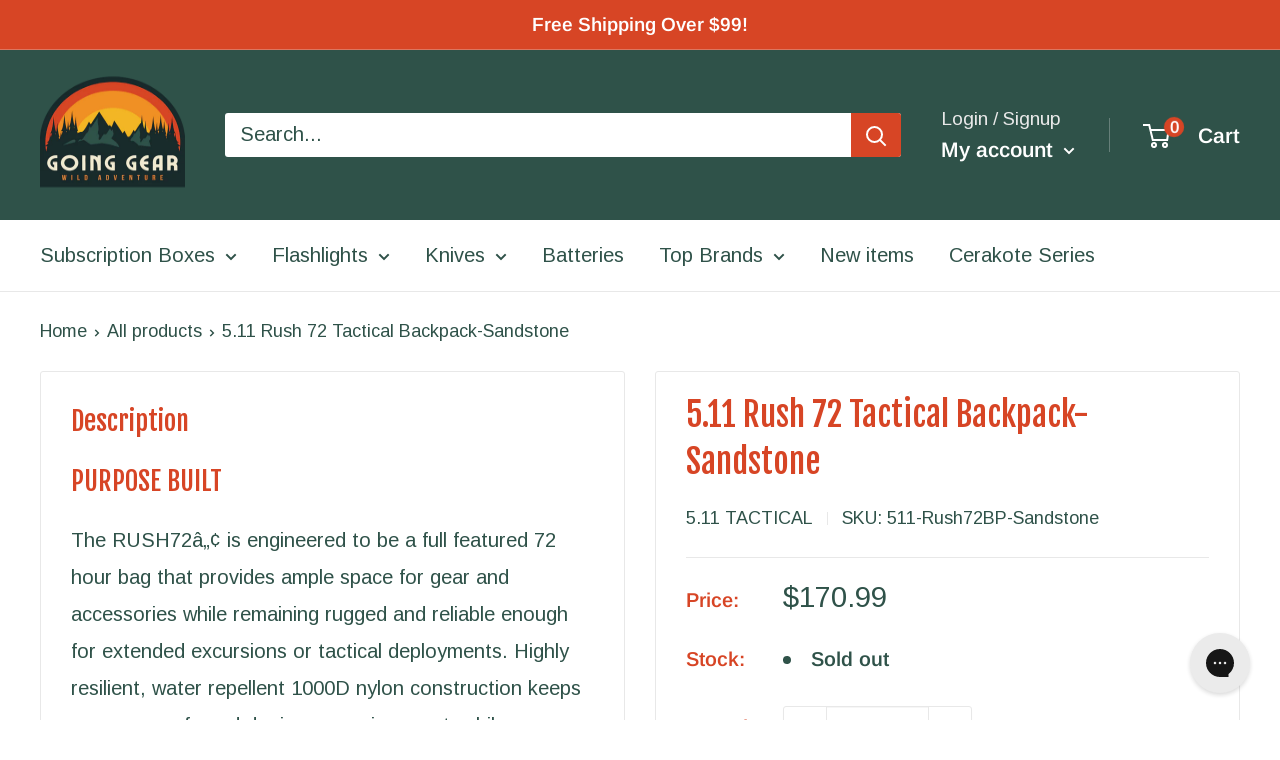

--- FILE ---
content_type: text/html; charset=utf-8
request_url: https://goinggear.com/products/5-11-rush-72-tactical-backpack-sandstone
body_size: 37998
content:
<!doctype html>

<html class="no-js" lang="en">
  <head>
    <meta name="google-site-verification" content="PYutHjoXx53RhYD6FqBTgCrTMYUaHVT3KwaX6FStQXw" />
    <meta charset="utf-8">
    <meta name="viewport" content="width=device-width, initial-scale=1.0, height=device-height, minimum-scale=1.0, maximum-scale=1.0">
    <meta name="theme-color" content="#2f5249"><title>5.11 Rush 72 Tactical Backpack-Sandstone
</title><meta name="description" content="PURPOSE BUILT The RUSH72â„¢ is engineered to be a full featured 72 hour bag that provides ample space for gear and accessories while remaining rugged and reliable enough for extended excursions or tactical deployments. Highly resilient, water repellent 1000D nylon construction keeps your gear safe and dry in any enviro"><link rel="canonical" href="https://goinggear.com/products/5-11-rush-72-tactical-backpack-sandstone"><link rel="shortcut icon" href="//goinggear.com/cdn/shop/files/Untitled_design_2_96x96.png?v=1669988105" type="image/png"><link rel="preload" as="style" href="//goinggear.com/cdn/shop/t/26/assets/theme.css?v=72173592322914942201681921736">
    <link rel="preload" as="script" href="//goinggear.com/cdn/shop/t/26/assets/theme.js?v=16450697847337996371681921736">
    <link rel="preconnect" href="https://cdn.shopify.com">
    <link rel="preconnect" href="https://fonts.shopifycdn.com">
    <link rel="dns-prefetch" href="https://productreviews.shopifycdn.com">
    <link rel="dns-prefetch" href="https://ajax.googleapis.com">
    <link rel="dns-prefetch" href="https://maps.googleapis.com">
    <link rel="dns-prefetch" href="https://maps.gstatic.com">

    <meta property="og:type" content="product">
  <meta property="og:title" content="5.11 Rush 72 Tactical Backpack-Sandstone"><meta property="product:price:amount" content="170.99">
  <meta property="product:price:currency" content="USD"><meta property="og:description" content="PURPOSE BUILT The RUSH72â„¢ is engineered to be a full featured 72 hour bag that provides ample space for gear and accessories while remaining rugged and reliable enough for extended excursions or tactical deployments. Highly resilient, water repellent 1000D nylon construction keeps your gear safe and dry in any enviro"><meta property="og:url" content="https://goinggear.com/products/5-11-rush-72-tactical-backpack-sandstone">
<meta property="og:site_name" content="Going Gear"><meta name="twitter:card" content="summary"><meta name="twitter:title" content="5.11 Rush 72 Tactical Backpack-Sandstone">
  <meta name="twitter:description" content="PURPOSE BUILT The RUSH72â„¢ is engineered to be a full featured 72 hour bag that provides ample space for gear and accessories while remaining rugged and reliable enough for extended excursions or tactical deployments. Highly resilient, water repellent 1000D nylon construction keeps your gear safe and dry in any environment, while a generous MOLLE / TacTec Systemâ„¢ compatible web platform keeps all your gear within easy reach. When it comes to storage, the RUSH72 hour backpack delivers; dual zippered front and main compartments, an admin organizer pocket, an internal hydration compartment, an easily accessible shove-it pocket, and a fleece-lined sunglass pocket keep your loadout organized, stable, and secure over rough terrain. If you&#39;re looking for the best bug out backpack in the world, you&#39;ve found it â€“ the RUSH72. Â  OVERVIEW: Full-featured 72 hour backpack Ideal for recreational use or">
  <meta name="twitter:image" content="https://goinggear.com/cdn/shopifycloud/storefront/assets/no-image-2048-a2addb12_600x600_crop_center.gif">
    <link rel="preload" href="//goinggear.com/cdn/fonts/fjalla_one/fjallaone_n4.262edaf1abaf5ed669f7ecd26fc3e24707a0ad85.woff2" as="font" type="font/woff2" crossorigin><link rel="preload" href="//goinggear.com/cdn/fonts/arimo/arimo_n4.a7efb558ca22d2002248bbe6f302a98edee38e35.woff2" as="font" type="font/woff2" crossorigin><style>
  @font-face {
  font-family: "Fjalla One";
  font-weight: 400;
  font-style: normal;
  font-display: swap;
  src: url("//goinggear.com/cdn/fonts/fjalla_one/fjallaone_n4.262edaf1abaf5ed669f7ecd26fc3e24707a0ad85.woff2") format("woff2"),
       url("//goinggear.com/cdn/fonts/fjalla_one/fjallaone_n4.f67f40342efd2b34cae019d50b4b5c4da6fc5da7.woff") format("woff");
}

  @font-face {
  font-family: Arimo;
  font-weight: 400;
  font-style: normal;
  font-display: swap;
  src: url("//goinggear.com/cdn/fonts/arimo/arimo_n4.a7efb558ca22d2002248bbe6f302a98edee38e35.woff2") format("woff2"),
       url("//goinggear.com/cdn/fonts/arimo/arimo_n4.0da809f7d1d5ede2a73be7094ac00741efdb6387.woff") format("woff");
}

@font-face {
  font-family: Arimo;
  font-weight: 600;
  font-style: normal;
  font-display: swap;
  src: url("//goinggear.com/cdn/fonts/arimo/arimo_n6.9c18b0befd86597f319b7d7f925727d04c262b32.woff2") format("woff2"),
       url("//goinggear.com/cdn/fonts/arimo/arimo_n6.422bf6679b81a8bfb1b25d19299a53688390c2b9.woff") format("woff");
}



  @font-face {
  font-family: Arimo;
  font-weight: 700;
  font-style: normal;
  font-display: swap;
  src: url("//goinggear.com/cdn/fonts/arimo/arimo_n7.1d2d0638e6a1228d86beb0e10006e3280ccb2d04.woff2") format("woff2"),
       url("//goinggear.com/cdn/fonts/arimo/arimo_n7.f4b9139e8eac4a17b38b8707044c20f54c3be479.woff") format("woff");
}

  @font-face {
  font-family: Arimo;
  font-weight: 400;
  font-style: italic;
  font-display: swap;
  src: url("//goinggear.com/cdn/fonts/arimo/arimo_i4.438ddb21a1b98c7230698d70dc1a21df235701b2.woff2") format("woff2"),
       url("//goinggear.com/cdn/fonts/arimo/arimo_i4.0e1908a0dc1ec32fabb5a03a0c9ee2083f82e3d7.woff") format("woff");
}

  @font-face {
  font-family: Arimo;
  font-weight: 700;
  font-style: italic;
  font-display: swap;
  src: url("//goinggear.com/cdn/fonts/arimo/arimo_i7.b9f09537c29041ec8d51f8cdb7c9b8e4f1f82cb1.woff2") format("woff2"),
       url("//goinggear.com/cdn/fonts/arimo/arimo_i7.ec659fc855f754fd0b1bd052e606bba1058f73da.woff") format("woff");
}


  :root {
    --default-text-font-size : 15px;
    --base-text-font-size    : 20px;
    --heading-font-family    : "Fjalla One", sans-serif;
    --heading-font-weight    : 400;
    --heading-font-style     : normal;
    --text-font-family       : Arimo, sans-serif;
    --text-font-weight       : 400;
    --text-font-style        : normal;
    --text-font-bolder-weight: 600;
    --text-link-decoration   : underline;

    --text-color               : #2f5249;
    --text-color-rgb           : 47, 82, 73;
    --heading-color            : #d74525;
    --border-color             : #e8e8e8;
    --border-color-rgb         : 232, 232, 232;
    --form-border-color        : #dbdbdb;
    --accent-color             : #2f5249;
    --accent-color-rgb         : 47, 82, 73;
    --link-color               : #d74525;
    --link-color-hover         : #96301a;
    --background               : #ffffff;
    --secondary-background     : #ffffff;
    --secondary-background-rgb : 255, 255, 255;
    --accent-background        : rgba(47, 82, 73, 0.08);

    --input-background: #ffffff;

    --error-color       : #d74525;
    --error-background  : rgba(215, 69, 37, 0.07);
    --success-color     : #1c7b36;
    --success-background: rgba(28, 123, 54, 0.11);

    --primary-button-background      : #d74525;
    --primary-button-background-rgb  : 215, 69, 37;
    --primary-button-text-color      : #ffffff;
    --secondary-button-background    : #222021;
    --secondary-button-background-rgb: 34, 32, 33;
    --secondary-button-text-color    : #ffffff;

    --header-background      : #2f5249;
    --header-text-color      : #ffffff;
    --header-light-text-color: #e8e8e8;
    --header-border-color    : rgba(232, 232, 232, 0.3);
    --header-accent-color    : #d74525;

    --footer-background-color:    #2f5249;
    --footer-heading-text-color:  #ffffff;
    --footer-body-text-color:     #ffffff;
    --footer-body-text-color-rgb: 255, 255, 255;
    --footer-accent-color:        #d74525;
    --footer-accent-color-rgb:    215, 69, 37;
    --footer-border:              none;
    
    --flickity-arrow-color: #b5b5b5;--product-on-sale-accent           : #2f5249;
    --product-on-sale-accent-rgb       : 47, 82, 73;
    --product-on-sale-color            : #ffffff;
    --product-in-stock-color           : #2f5249;
    --product-low-stock-color          : #ffbd00;
    --product-sold-out-color           : #8a9297;
    --product-custom-label-1-background: #3f6ab1;
    --product-custom-label-1-color     : #ffffff;
    --product-custom-label-2-background: #8a44ae;
    --product-custom-label-2-color     : #ffffff;
    --product-review-star-color        : #ffbd00;

    --mobile-container-gutter : 20px;
    --desktop-container-gutter: 40px;

    /* Shopify related variables */
    --payment-terms-background-color: #ffffff;
  }
</style>

<script>
  // IE11 does not have support for CSS variables, so we have to polyfill them
  if (!(((window || {}).CSS || {}).supports && window.CSS.supports('(--a: 0)'))) {
    const script = document.createElement('script');
    script.type = 'text/javascript';
    script.src = 'https://cdn.jsdelivr.net/npm/css-vars-ponyfill@2';
    script.onload = function() {
      cssVars({});
    };

    document.getElementsByTagName('head')[0].appendChild(script);
  }
</script>


    <script>window.performance && window.performance.mark && window.performance.mark('shopify.content_for_header.start');</script><meta id="shopify-digital-wallet" name="shopify-digital-wallet" content="/9697362020/digital_wallets/dialog">
<meta name="shopify-checkout-api-token" content="f054f98d57a95994957ee8d217349ef1">
<meta id="in-context-paypal-metadata" data-shop-id="9697362020" data-venmo-supported="true" data-environment="production" data-locale="en_US" data-paypal-v4="true" data-currency="USD">
<link rel="alternate" type="application/json+oembed" href="https://goinggear.com/products/5-11-rush-72-tactical-backpack-sandstone.oembed">
<script async="async" src="/checkouts/internal/preloads.js?locale=en-US"></script>
<script id="shopify-features" type="application/json">{"accessToken":"f054f98d57a95994957ee8d217349ef1","betas":["rich-media-storefront-analytics"],"domain":"goinggear.com","predictiveSearch":true,"shopId":9697362020,"locale":"en"}</script>
<script>var Shopify = Shopify || {};
Shopify.shop = "going-gear.myshopify.com";
Shopify.locale = "en";
Shopify.currency = {"active":"USD","rate":"1.0"};
Shopify.country = "US";
Shopify.theme = {"name":"Warehouse WHGSC","id":122294403107,"schema_name":"Warehouse","schema_version":"3.0.0","theme_store_id":871,"role":"main"};
Shopify.theme.handle = "null";
Shopify.theme.style = {"id":null,"handle":null};
Shopify.cdnHost = "goinggear.com/cdn";
Shopify.routes = Shopify.routes || {};
Shopify.routes.root = "/";</script>
<script type="module">!function(o){(o.Shopify=o.Shopify||{}).modules=!0}(window);</script>
<script>!function(o){function n(){var o=[];function n(){o.push(Array.prototype.slice.apply(arguments))}return n.q=o,n}var t=o.Shopify=o.Shopify||{};t.loadFeatures=n(),t.autoloadFeatures=n()}(window);</script>
<script id="shop-js-analytics" type="application/json">{"pageType":"product"}</script>
<script defer="defer" async type="module" src="//goinggear.com/cdn/shopifycloud/shop-js/modules/v2/client.init-shop-cart-sync_BdyHc3Nr.en.esm.js"></script>
<script defer="defer" async type="module" src="//goinggear.com/cdn/shopifycloud/shop-js/modules/v2/chunk.common_Daul8nwZ.esm.js"></script>
<script type="module">
  await import("//goinggear.com/cdn/shopifycloud/shop-js/modules/v2/client.init-shop-cart-sync_BdyHc3Nr.en.esm.js");
await import("//goinggear.com/cdn/shopifycloud/shop-js/modules/v2/chunk.common_Daul8nwZ.esm.js");

  window.Shopify.SignInWithShop?.initShopCartSync?.({"fedCMEnabled":true,"windoidEnabled":true});

</script>
<script>(function() {
  var isLoaded = false;
  function asyncLoad() {
    if (isLoaded) return;
    isLoaded = true;
    var urls = ["https:\/\/formbuilder.hulkapps.com\/skeletopapp.js?shop=going-gear.myshopify.com","https:\/\/cookiebar.hulkapps.com\/hulk_cookie_bar.js?shop=going-gear.myshopify.com","https:\/\/d11gyepaze0qmc.cloudfront.net\/assets\/js\/order-lookup-by-hulkapps.js?shop=going-gear.myshopify.com","https:\/\/app.blocky-app.com\/get_script\/c1a271f4726011ed8162ce8f8b6307fd.js?v=437480\u0026shop=going-gear.myshopify.com","https:\/\/config.gorgias.chat\/bundle-loader\/01GYCCKDSNYQFXVCHRTNK345AS?source=shopify1click\u0026shop=going-gear.myshopify.com","https:\/\/static.rechargecdn.com\/assets\/js\/widget.min.js?shop=going-gear.myshopify.com","https:\/\/main-app-production.upsellserverapi.com\/build\/external\/services\/session\/index.js?shop=going-gear.myshopify.com","https:\/\/cdn.9gtb.com\/loader.js?g_cvt_id=4954b15a-cc6a-4d9a-a068-aef2d9f4d178\u0026shop=going-gear.myshopify.com","https:\/\/searchanise-ef84.kxcdn.com\/widgets\/shopify\/init.js?a=3E4y6a3H9b\u0026shop=going-gear.myshopify.com","\/\/backinstock.useamp.com\/widget\/15693_1767154285.js?category=bis\u0026v=6\u0026shop=going-gear.myshopify.com"];
    for (var i = 0; i < urls.length; i++) {
      var s = document.createElement('script');
      s.type = 'text/javascript';
      s.async = true;
      s.src = urls[i];
      var x = document.getElementsByTagName('script')[0];
      x.parentNode.insertBefore(s, x);
    }
  };
  if(window.attachEvent) {
    window.attachEvent('onload', asyncLoad);
  } else {
    window.addEventListener('load', asyncLoad, false);
  }
})();</script>
<script id="__st">var __st={"a":9697362020,"offset":-18000,"reqid":"e59e3e62-edcc-4000-b8ed-b9b63ff8d7b7-1768995491","pageurl":"goinggear.com\/products\/5-11-rush-72-tactical-backpack-sandstone","u":"8ef807db9bcd","p":"product","rtyp":"product","rid":6695305412643};</script>
<script>window.ShopifyPaypalV4VisibilityTracking = true;</script>
<script id="captcha-bootstrap">!function(){'use strict';const t='contact',e='account',n='new_comment',o=[[t,t],['blogs',n],['comments',n],[t,'customer']],c=[[e,'customer_login'],[e,'guest_login'],[e,'recover_customer_password'],[e,'create_customer']],r=t=>t.map((([t,e])=>`form[action*='/${t}']:not([data-nocaptcha='true']) input[name='form_type'][value='${e}']`)).join(','),a=t=>()=>t?[...document.querySelectorAll(t)].map((t=>t.form)):[];function s(){const t=[...o],e=r(t);return a(e)}const i='password',u='form_key',d=['recaptcha-v3-token','g-recaptcha-response','h-captcha-response',i],f=()=>{try{return window.sessionStorage}catch{return}},m='__shopify_v',_=t=>t.elements[u];function p(t,e,n=!1){try{const o=window.sessionStorage,c=JSON.parse(o.getItem(e)),{data:r}=function(t){const{data:e,action:n}=t;return t[m]||n?{data:e,action:n}:{data:t,action:n}}(c);for(const[e,n]of Object.entries(r))t.elements[e]&&(t.elements[e].value=n);n&&o.removeItem(e)}catch(o){console.error('form repopulation failed',{error:o})}}const l='form_type',E='cptcha';function T(t){t.dataset[E]=!0}const w=window,h=w.document,L='Shopify',v='ce_forms',y='captcha';let A=!1;((t,e)=>{const n=(g='f06e6c50-85a8-45c8-87d0-21a2b65856fe',I='https://cdn.shopify.com/shopifycloud/storefront-forms-hcaptcha/ce_storefront_forms_captcha_hcaptcha.v1.5.2.iife.js',D={infoText:'Protected by hCaptcha',privacyText:'Privacy',termsText:'Terms'},(t,e,n)=>{const o=w[L][v],c=o.bindForm;if(c)return c(t,g,e,D).then(n);var r;o.q.push([[t,g,e,D],n]),r=I,A||(h.body.append(Object.assign(h.createElement('script'),{id:'captcha-provider',async:!0,src:r})),A=!0)});var g,I,D;w[L]=w[L]||{},w[L][v]=w[L][v]||{},w[L][v].q=[],w[L][y]=w[L][y]||{},w[L][y].protect=function(t,e){n(t,void 0,e),T(t)},Object.freeze(w[L][y]),function(t,e,n,w,h,L){const[v,y,A,g]=function(t,e,n){const i=e?o:[],u=t?c:[],d=[...i,...u],f=r(d),m=r(i),_=r(d.filter((([t,e])=>n.includes(e))));return[a(f),a(m),a(_),s()]}(w,h,L),I=t=>{const e=t.target;return e instanceof HTMLFormElement?e:e&&e.form},D=t=>v().includes(t);t.addEventListener('submit',(t=>{const e=I(t);if(!e)return;const n=D(e)&&!e.dataset.hcaptchaBound&&!e.dataset.recaptchaBound,o=_(e),c=g().includes(e)&&(!o||!o.value);(n||c)&&t.preventDefault(),c&&!n&&(function(t){try{if(!f())return;!function(t){const e=f();if(!e)return;const n=_(t);if(!n)return;const o=n.value;o&&e.removeItem(o)}(t);const e=Array.from(Array(32),(()=>Math.random().toString(36)[2])).join('');!function(t,e){_(t)||t.append(Object.assign(document.createElement('input'),{type:'hidden',name:u})),t.elements[u].value=e}(t,e),function(t,e){const n=f();if(!n)return;const o=[...t.querySelectorAll(`input[type='${i}']`)].map((({name:t})=>t)),c=[...d,...o],r={};for(const[a,s]of new FormData(t).entries())c.includes(a)||(r[a]=s);n.setItem(e,JSON.stringify({[m]:1,action:t.action,data:r}))}(t,e)}catch(e){console.error('failed to persist form',e)}}(e),e.submit())}));const S=(t,e)=>{t&&!t.dataset[E]&&(n(t,e.some((e=>e===t))),T(t))};for(const o of['focusin','change'])t.addEventListener(o,(t=>{const e=I(t);D(e)&&S(e,y())}));const B=e.get('form_key'),M=e.get(l),P=B&&M;t.addEventListener('DOMContentLoaded',(()=>{const t=y();if(P)for(const e of t)e.elements[l].value===M&&p(e,B);[...new Set([...A(),...v().filter((t=>'true'===t.dataset.shopifyCaptcha))])].forEach((e=>S(e,t)))}))}(h,new URLSearchParams(w.location.search),n,t,e,['guest_login'])})(!0,!0)}();</script>
<script integrity="sha256-4kQ18oKyAcykRKYeNunJcIwy7WH5gtpwJnB7kiuLZ1E=" data-source-attribution="shopify.loadfeatures" defer="defer" src="//goinggear.com/cdn/shopifycloud/storefront/assets/storefront/load_feature-a0a9edcb.js" crossorigin="anonymous"></script>
<script data-source-attribution="shopify.dynamic_checkout.dynamic.init">var Shopify=Shopify||{};Shopify.PaymentButton=Shopify.PaymentButton||{isStorefrontPortableWallets:!0,init:function(){window.Shopify.PaymentButton.init=function(){};var t=document.createElement("script");t.src="https://goinggear.com/cdn/shopifycloud/portable-wallets/latest/portable-wallets.en.js",t.type="module",document.head.appendChild(t)}};
</script>
<script data-source-attribution="shopify.dynamic_checkout.buyer_consent">
  function portableWalletsHideBuyerConsent(e){var t=document.getElementById("shopify-buyer-consent"),n=document.getElementById("shopify-subscription-policy-button");t&&n&&(t.classList.add("hidden"),t.setAttribute("aria-hidden","true"),n.removeEventListener("click",e))}function portableWalletsShowBuyerConsent(e){var t=document.getElementById("shopify-buyer-consent"),n=document.getElementById("shopify-subscription-policy-button");t&&n&&(t.classList.remove("hidden"),t.removeAttribute("aria-hidden"),n.addEventListener("click",e))}window.Shopify?.PaymentButton&&(window.Shopify.PaymentButton.hideBuyerConsent=portableWalletsHideBuyerConsent,window.Shopify.PaymentButton.showBuyerConsent=portableWalletsShowBuyerConsent);
</script>
<script>
  function portableWalletsCleanup(e){e&&e.src&&console.error("Failed to load portable wallets script "+e.src);var t=document.querySelectorAll("shopify-accelerated-checkout .shopify-payment-button__skeleton, shopify-accelerated-checkout-cart .wallet-cart-button__skeleton"),e=document.getElementById("shopify-buyer-consent");for(let e=0;e<t.length;e++)t[e].remove();e&&e.remove()}function portableWalletsNotLoadedAsModule(e){e instanceof ErrorEvent&&"string"==typeof e.message&&e.message.includes("import.meta")&&"string"==typeof e.filename&&e.filename.includes("portable-wallets")&&(window.removeEventListener("error",portableWalletsNotLoadedAsModule),window.Shopify.PaymentButton.failedToLoad=e,"loading"===document.readyState?document.addEventListener("DOMContentLoaded",window.Shopify.PaymentButton.init):window.Shopify.PaymentButton.init())}window.addEventListener("error",portableWalletsNotLoadedAsModule);
</script>

<script type="module" src="https://goinggear.com/cdn/shopifycloud/portable-wallets/latest/portable-wallets.en.js" onError="portableWalletsCleanup(this)" crossorigin="anonymous"></script>
<script nomodule>
  document.addEventListener("DOMContentLoaded", portableWalletsCleanup);
</script>

<script id='scb4127' type='text/javascript' async='' src='https://goinggear.com/cdn/shopifycloud/privacy-banner/storefront-banner.js'></script><link id="shopify-accelerated-checkout-styles" rel="stylesheet" media="screen" href="https://goinggear.com/cdn/shopifycloud/portable-wallets/latest/accelerated-checkout-backwards-compat.css" crossorigin="anonymous">
<style id="shopify-accelerated-checkout-cart">
        #shopify-buyer-consent {
  margin-top: 1em;
  display: inline-block;
  width: 100%;
}

#shopify-buyer-consent.hidden {
  display: none;
}

#shopify-subscription-policy-button {
  background: none;
  border: none;
  padding: 0;
  text-decoration: underline;
  font-size: inherit;
  cursor: pointer;
}

#shopify-subscription-policy-button::before {
  box-shadow: none;
}

      </style>

<script>window.performance && window.performance.mark && window.performance.mark('shopify.content_for_header.end');</script>

    <link rel="stylesheet" href="//goinggear.com/cdn/shop/t/26/assets/theme.css?v=72173592322914942201681921736">

    
  <script type="application/ld+json">
  {
    "@context": "https://schema.org",
    "@type": "Product",
    "productID": 6695305412643,
    "offers": [{
          "@type": "Offer",
          "name": "Default Title",
          "availability":"https://schema.org/OutOfStock",
          "price": 170.99,
          "priceCurrency": "USD",
          "priceValidUntil": "2026-01-31","sku": "511-Rush72BP-Sandstone",
          "url": "/products/5-11-rush-72-tactical-backpack-sandstone?variant=39705104318499"
        }
],"brand": {
      "@type": "Brand",
      "name": "5.11 Tactical"
    },
    "name": "5.11 Rush 72 Tactical Backpack-Sandstone",
    "description": "PURPOSE BUILT\r\nThe RUSH72â„¢ is engineered to be a full featured 72 hour bag that provides ample space for gear and accessories while remaining rugged and reliable enough for extended excursions or tactical deployments. Highly resilient, water repellent 1000D nylon construction keeps your gear safe and dry in any environment, while a generous MOLLE \/ TacTec Systemâ„¢ compatible web platform keeps all your gear within easy reach. When it comes to storage, the RUSH72 hour backpack delivers; dual zippered front and main compartments, an admin organizer pocket, an internal hydration compartment, an easily accessible shove-it pocket, and a fleece-lined sunglass pocket keep your loadout organized, stable, and secure over rough terrain. If you're looking for the best bug out backpack in the world, you've found it â€“ the RUSH72.\r\nÂ \r\nOVERVIEW:\r\n\r\nFull-featured 72 hour backpack\r\nIdeal for recreational use or as an operational bug out bag\r\nDual-zippered front and main compartments with molded grip pulls\r\nMultiple integrated organization pockets\r\nAdmin organization pocket to store maps, pens, and documents\r\nFleece-lined sunglass pocket\r\nInternal hydration compartment with hangers and toggles\r\nCinching waist strap and dual compression straps\r\nAdjustable dual density closed-cell foam shoulder straps\r\n\r\nÂ \r\nSPECIFICATIONS:\r\n\r\nBuilt from high strength, water-repellant 1000D nylon\r\n2894 cu in, 47.5 liter capacity\r\nContour yoke system with grab and go handle\r\nRugged, self-healing YKKÂ® zipper hardware\r\nIntegrated drainage grommet\r\n",
    "category": "Miscellaneous",
    "url": "/products/5-11-rush-72-tactical-backpack-sandstone",
    "sku": "511-Rush72BP-Sandstone",
    "image": {
      "@type": "ImageObject",
      "url": "https://goinggear.com/cdn/shop/files/Untitled_design_2.png?v=1669988105&width=1024",
      "image": "https://goinggear.com/cdn/shop/files/Untitled_design_2.png?v=1669988105&width=1024",
      "name": null,
      "width": "1024",
      "height": "1024"
    }
  }
  </script>



  <script type="application/ld+json">
  {
    "@context": "https://schema.org",
    "@type": "BreadcrumbList",
  "itemListElement": [{
      "@type": "ListItem",
      "position": 1,
      "name": "Home",
      "item": "https://goinggear.com"
    },{
          "@type": "ListItem",
          "position": 2,
          "name": "5.11 Rush 72 Tactical Backpack-Sandstone",
          "item": "https://goinggear.com/products/5-11-rush-72-tactical-backpack-sandstone"
        }]
  }
  </script>



    <script>
      // This allows to expose several variables to the global scope, to be used in scripts
      window.theme = {
        pageType: "product",
        cartCount: 0,
        moneyFormat: "${{amount}}",
        moneyWithCurrencyFormat: "${{amount}} USD",
        currencyCodeEnabled: false,
        showDiscount: true,
        discountMode: "percentage",
        searchMode: "product,article",
        searchUnavailableProducts: "last",
        cartType: "page"
      };

      window.routes = {
        rootUrl: "\/",
        rootUrlWithoutSlash: '',
        cartUrl: "\/cart",
        cartAddUrl: "\/cart\/add",
        cartChangeUrl: "\/cart\/change",
        searchUrl: "\/search",
        productRecommendationsUrl: "\/recommendations\/products"
      };

      window.languages = {
        productRegularPrice: "Regular price",
        productSalePrice: "Sale price",
        collectionOnSaleLabel: "Save {{savings}}",
        productFormUnavailable: "Unavailable",
        productFormAddToCart: "Add to cart",
        productFormPreOrder: "Pre-order",
        productFormSoldOut: "Sold out",
        productAdded: "Product has been added to your cart",
        productAddedShort: "Added!",
        shippingEstimatorNoResults: "No shipping could be found for your address.",
        shippingEstimatorOneResult: "There is one shipping rate for your address:",
        shippingEstimatorMultipleResults: "There are {{count}} shipping rates for your address:",
        shippingEstimatorErrors: "There are some errors:"
      };

      window.lazySizesConfig = {
        loadHidden: false,
        hFac: 0.8,
        expFactor: 3,
        customMedia: {
          '--phone': '(max-width: 640px)',
          '--tablet': '(min-width: 641px) and (max-width: 1023px)',
          '--lap': '(min-width: 1024px)'
        }
      };

      document.documentElement.className = document.documentElement.className.replace('no-js', 'js');
    </script><script src="//goinggear.com/cdn/shop/t/26/assets/theme.js?v=16450697847337996371681921736" defer></script>
    <script src="//goinggear.com/cdn/shop/t/26/assets/custom.js?v=102476495355921946141681921736" defer></script><script>
        (function () {
          window.onpageshow = function() {
            // We force re-freshing the cart content onpageshow, as most browsers will serve a cache copy when hitting the
            // back button, which cause staled data
            document.documentElement.dispatchEvent(new CustomEvent('cart:refresh', {
              bubbles: true,
              detail: {scrollToTop: false}
            }));
          };
        })();
      </script><meta name="google-site-verification" content="PYutHjoXx53RhYD6FqBTgCrTMYUaHVT3KwaX6FStQXw" />
    <script>
  if (window.location.hostname === "www.goinggear.com") {
    var path = window.location.pathname + window.location.search + window.location.hash;
    window.location.href = "https://goinggear.com" + path;
  }
</script>
  <!-- BEGIN app block: shopify://apps/klaviyo-email-marketing-sms/blocks/klaviyo-onsite-embed/2632fe16-c075-4321-a88b-50b567f42507 -->












  <script async src="https://static.klaviyo.com/onsite/js/TbGwRF/klaviyo.js?company_id=TbGwRF"></script>
  <script>!function(){if(!window.klaviyo){window._klOnsite=window._klOnsite||[];try{window.klaviyo=new Proxy({},{get:function(n,i){return"push"===i?function(){var n;(n=window._klOnsite).push.apply(n,arguments)}:function(){for(var n=arguments.length,o=new Array(n),w=0;w<n;w++)o[w]=arguments[w];var t="function"==typeof o[o.length-1]?o.pop():void 0,e=new Promise((function(n){window._klOnsite.push([i].concat(o,[function(i){t&&t(i),n(i)}]))}));return e}}})}catch(n){window.klaviyo=window.klaviyo||[],window.klaviyo.push=function(){var n;(n=window._klOnsite).push.apply(n,arguments)}}}}();</script>

  
    <script id="viewed_product">
      if (item == null) {
        var _learnq = _learnq || [];

        var MetafieldReviews = null
        var MetafieldYotpoRating = null
        var MetafieldYotpoCount = null
        var MetafieldLooxRating = null
        var MetafieldLooxCount = null
        var okendoProduct = null
        var okendoProductReviewCount = null
        var okendoProductReviewAverageValue = null
        try {
          // The following fields are used for Customer Hub recently viewed in order to add reviews.
          // This information is not part of __kla_viewed. Instead, it is part of __kla_viewed_reviewed_items
          MetafieldReviews = {};
          MetafieldYotpoRating = null
          MetafieldYotpoCount = null
          MetafieldLooxRating = null
          MetafieldLooxCount = null

          okendoProduct = null
          // If the okendo metafield is not legacy, it will error, which then requires the new json formatted data
          if (okendoProduct && 'error' in okendoProduct) {
            okendoProduct = null
          }
          okendoProductReviewCount = okendoProduct ? okendoProduct.reviewCount : null
          okendoProductReviewAverageValue = okendoProduct ? okendoProduct.reviewAverageValue : null
        } catch (error) {
          console.error('Error in Klaviyo onsite reviews tracking:', error);
        }

        var item = {
          Name: "5.11 Rush 72 Tactical Backpack-Sandstone",
          ProductID: 6695305412643,
          Categories: ["ALL Products","Pop Up Code"],
          ImageURL: "https://goinggear.com/cdn/shopifycloud/storefront/assets/no-image-2048-a2addb12_grande.gif",
          URL: "https://goinggear.com/products/5-11-rush-72-tactical-backpack-sandstone",
          Brand: "5.11 Tactical",
          Price: "$170.99",
          Value: "170.99",
          CompareAtPrice: "$0.00"
        };
        _learnq.push(['track', 'Viewed Product', item]);
        _learnq.push(['trackViewedItem', {
          Title: item.Name,
          ItemId: item.ProductID,
          Categories: item.Categories,
          ImageUrl: item.ImageURL,
          Url: item.URL,
          Metadata: {
            Brand: item.Brand,
            Price: item.Price,
            Value: item.Value,
            CompareAtPrice: item.CompareAtPrice
          },
          metafields:{
            reviews: MetafieldReviews,
            yotpo:{
              rating: MetafieldYotpoRating,
              count: MetafieldYotpoCount,
            },
            loox:{
              rating: MetafieldLooxRating,
              count: MetafieldLooxCount,
            },
            okendo: {
              rating: okendoProductReviewAverageValue,
              count: okendoProductReviewCount,
            }
          }
        }]);
      }
    </script>
  




  <script>
    window.klaviyoReviewsProductDesignMode = false
  </script>







<!-- END app block --><script src="https://cdn.shopify.com/extensions/019aa1c0-00f0-76ef-9849-4a8b12c694ce/make-an-offer-63/assets/magical-make-an-offer.js" type="text/javascript" defer="defer"></script>
<link href="https://cdn.shopify.com/extensions/019aa1c0-00f0-76ef-9849-4a8b12c694ce/make-an-offer-63/assets/magical-make-an-offer.css" rel="stylesheet" type="text/css" media="all">
<meta property="og:image" content="https://cdn.shopify.com/s/files/1/0096/9736/2020/files/Untitled_design_2.png?height=628&pad_color=fff&v=1669988105&width=1200" />
<meta property="og:image:secure_url" content="https://cdn.shopify.com/s/files/1/0096/9736/2020/files/Untitled_design_2.png?height=628&pad_color=fff&v=1669988105&width=1200" />
<meta property="og:image:width" content="1200" />
<meta property="og:image:height" content="628" />
<link href="https://monorail-edge.shopifysvc.com" rel="dns-prefetch">
<script>(function(){if ("sendBeacon" in navigator && "performance" in window) {try {var session_token_from_headers = performance.getEntriesByType('navigation')[0].serverTiming.find(x => x.name == '_s').description;} catch {var session_token_from_headers = undefined;}var session_cookie_matches = document.cookie.match(/_shopify_s=([^;]*)/);var session_token_from_cookie = session_cookie_matches && session_cookie_matches.length === 2 ? session_cookie_matches[1] : "";var session_token = session_token_from_headers || session_token_from_cookie || "";function handle_abandonment_event(e) {var entries = performance.getEntries().filter(function(entry) {return /monorail-edge.shopifysvc.com/.test(entry.name);});if (!window.abandonment_tracked && entries.length === 0) {window.abandonment_tracked = true;var currentMs = Date.now();var navigation_start = performance.timing.navigationStart;var payload = {shop_id: 9697362020,url: window.location.href,navigation_start,duration: currentMs - navigation_start,session_token,page_type: "product"};window.navigator.sendBeacon("https://monorail-edge.shopifysvc.com/v1/produce", JSON.stringify({schema_id: "online_store_buyer_site_abandonment/1.1",payload: payload,metadata: {event_created_at_ms: currentMs,event_sent_at_ms: currentMs}}));}}window.addEventListener('pagehide', handle_abandonment_event);}}());</script>
<script id="web-pixels-manager-setup">(function e(e,d,r,n,o){if(void 0===o&&(o={}),!Boolean(null===(a=null===(i=window.Shopify)||void 0===i?void 0:i.analytics)||void 0===a?void 0:a.replayQueue)){var i,a;window.Shopify=window.Shopify||{};var t=window.Shopify;t.analytics=t.analytics||{};var s=t.analytics;s.replayQueue=[],s.publish=function(e,d,r){return s.replayQueue.push([e,d,r]),!0};try{self.performance.mark("wpm:start")}catch(e){}var l=function(){var e={modern:/Edge?\/(1{2}[4-9]|1[2-9]\d|[2-9]\d{2}|\d{4,})\.\d+(\.\d+|)|Firefox\/(1{2}[4-9]|1[2-9]\d|[2-9]\d{2}|\d{4,})\.\d+(\.\d+|)|Chrom(ium|e)\/(9{2}|\d{3,})\.\d+(\.\d+|)|(Maci|X1{2}).+ Version\/(15\.\d+|(1[6-9]|[2-9]\d|\d{3,})\.\d+)([,.]\d+|)( \(\w+\)|)( Mobile\/\w+|) Safari\/|Chrome.+OPR\/(9{2}|\d{3,})\.\d+\.\d+|(CPU[ +]OS|iPhone[ +]OS|CPU[ +]iPhone|CPU IPhone OS|CPU iPad OS)[ +]+(15[._]\d+|(1[6-9]|[2-9]\d|\d{3,})[._]\d+)([._]\d+|)|Android:?[ /-](13[3-9]|1[4-9]\d|[2-9]\d{2}|\d{4,})(\.\d+|)(\.\d+|)|Android.+Firefox\/(13[5-9]|1[4-9]\d|[2-9]\d{2}|\d{4,})\.\d+(\.\d+|)|Android.+Chrom(ium|e)\/(13[3-9]|1[4-9]\d|[2-9]\d{2}|\d{4,})\.\d+(\.\d+|)|SamsungBrowser\/([2-9]\d|\d{3,})\.\d+/,legacy:/Edge?\/(1[6-9]|[2-9]\d|\d{3,})\.\d+(\.\d+|)|Firefox\/(5[4-9]|[6-9]\d|\d{3,})\.\d+(\.\d+|)|Chrom(ium|e)\/(5[1-9]|[6-9]\d|\d{3,})\.\d+(\.\d+|)([\d.]+$|.*Safari\/(?![\d.]+ Edge\/[\d.]+$))|(Maci|X1{2}).+ Version\/(10\.\d+|(1[1-9]|[2-9]\d|\d{3,})\.\d+)([,.]\d+|)( \(\w+\)|)( Mobile\/\w+|) Safari\/|Chrome.+OPR\/(3[89]|[4-9]\d|\d{3,})\.\d+\.\d+|(CPU[ +]OS|iPhone[ +]OS|CPU[ +]iPhone|CPU IPhone OS|CPU iPad OS)[ +]+(10[._]\d+|(1[1-9]|[2-9]\d|\d{3,})[._]\d+)([._]\d+|)|Android:?[ /-](13[3-9]|1[4-9]\d|[2-9]\d{2}|\d{4,})(\.\d+|)(\.\d+|)|Mobile Safari.+OPR\/([89]\d|\d{3,})\.\d+\.\d+|Android.+Firefox\/(13[5-9]|1[4-9]\d|[2-9]\d{2}|\d{4,})\.\d+(\.\d+|)|Android.+Chrom(ium|e)\/(13[3-9]|1[4-9]\d|[2-9]\d{2}|\d{4,})\.\d+(\.\d+|)|Android.+(UC? ?Browser|UCWEB|U3)[ /]?(15\.([5-9]|\d{2,})|(1[6-9]|[2-9]\d|\d{3,})\.\d+)\.\d+|SamsungBrowser\/(5\.\d+|([6-9]|\d{2,})\.\d+)|Android.+MQ{2}Browser\/(14(\.(9|\d{2,})|)|(1[5-9]|[2-9]\d|\d{3,})(\.\d+|))(\.\d+|)|K[Aa][Ii]OS\/(3\.\d+|([4-9]|\d{2,})\.\d+)(\.\d+|)/},d=e.modern,r=e.legacy,n=navigator.userAgent;return n.match(d)?"modern":n.match(r)?"legacy":"unknown"}(),u="modern"===l?"modern":"legacy",c=(null!=n?n:{modern:"",legacy:""})[u],f=function(e){return[e.baseUrl,"/wpm","/b",e.hashVersion,"modern"===e.buildTarget?"m":"l",".js"].join("")}({baseUrl:d,hashVersion:r,buildTarget:u}),m=function(e){var d=e.version,r=e.bundleTarget,n=e.surface,o=e.pageUrl,i=e.monorailEndpoint;return{emit:function(e){var a=e.status,t=e.errorMsg,s=(new Date).getTime(),l=JSON.stringify({metadata:{event_sent_at_ms:s},events:[{schema_id:"web_pixels_manager_load/3.1",payload:{version:d,bundle_target:r,page_url:o,status:a,surface:n,error_msg:t},metadata:{event_created_at_ms:s}}]});if(!i)return console&&console.warn&&console.warn("[Web Pixels Manager] No Monorail endpoint provided, skipping logging."),!1;try{return self.navigator.sendBeacon.bind(self.navigator)(i,l)}catch(e){}var u=new XMLHttpRequest;try{return u.open("POST",i,!0),u.setRequestHeader("Content-Type","text/plain"),u.send(l),!0}catch(e){return console&&console.warn&&console.warn("[Web Pixels Manager] Got an unhandled error while logging to Monorail."),!1}}}}({version:r,bundleTarget:l,surface:e.surface,pageUrl:self.location.href,monorailEndpoint:e.monorailEndpoint});try{o.browserTarget=l,function(e){var d=e.src,r=e.async,n=void 0===r||r,o=e.onload,i=e.onerror,a=e.sri,t=e.scriptDataAttributes,s=void 0===t?{}:t,l=document.createElement("script"),u=document.querySelector("head"),c=document.querySelector("body");if(l.async=n,l.src=d,a&&(l.integrity=a,l.crossOrigin="anonymous"),s)for(var f in s)if(Object.prototype.hasOwnProperty.call(s,f))try{l.dataset[f]=s[f]}catch(e){}if(o&&l.addEventListener("load",o),i&&l.addEventListener("error",i),u)u.appendChild(l);else{if(!c)throw new Error("Did not find a head or body element to append the script");c.appendChild(l)}}({src:f,async:!0,onload:function(){if(!function(){var e,d;return Boolean(null===(d=null===(e=window.Shopify)||void 0===e?void 0:e.analytics)||void 0===d?void 0:d.initialized)}()){var d=window.webPixelsManager.init(e)||void 0;if(d){var r=window.Shopify.analytics;r.replayQueue.forEach((function(e){var r=e[0],n=e[1],o=e[2];d.publishCustomEvent(r,n,o)})),r.replayQueue=[],r.publish=d.publishCustomEvent,r.visitor=d.visitor,r.initialized=!0}}},onerror:function(){return m.emit({status:"failed",errorMsg:"".concat(f," has failed to load")})},sri:function(e){var d=/^sha384-[A-Za-z0-9+/=]+$/;return"string"==typeof e&&d.test(e)}(c)?c:"",scriptDataAttributes:o}),m.emit({status:"loading"})}catch(e){m.emit({status:"failed",errorMsg:(null==e?void 0:e.message)||"Unknown error"})}}})({shopId: 9697362020,storefrontBaseUrl: "https://goinggear.com",extensionsBaseUrl: "https://extensions.shopifycdn.com/cdn/shopifycloud/web-pixels-manager",monorailEndpoint: "https://monorail-edge.shopifysvc.com/unstable/produce_batch",surface: "storefront-renderer",enabledBetaFlags: ["2dca8a86"],webPixelsConfigList: [{"id":"707166243","configuration":"{\"accountID\":\"TbGwRF\",\"webPixelConfig\":\"eyJlbmFibGVBZGRlZFRvQ2FydEV2ZW50cyI6IHRydWV9\"}","eventPayloadVersion":"v1","runtimeContext":"STRICT","scriptVersion":"524f6c1ee37bacdca7657a665bdca589","type":"APP","apiClientId":123074,"privacyPurposes":["ANALYTICS","MARKETING"],"dataSharingAdjustments":{"protectedCustomerApprovalScopes":["read_customer_address","read_customer_email","read_customer_name","read_customer_personal_data","read_customer_phone"]}},{"id":"498794531","configuration":"{\"apiKey\":\"3E4y6a3H9b\", \"host\":\"searchserverapi1.com\"}","eventPayloadVersion":"v1","runtimeContext":"STRICT","scriptVersion":"5559ea45e47b67d15b30b79e7c6719da","type":"APP","apiClientId":578825,"privacyPurposes":["ANALYTICS"],"dataSharingAdjustments":{"protectedCustomerApprovalScopes":["read_customer_personal_data"]}},{"id":"296943651","configuration":"{\"ti\":\"97151689\",\"endpoint\":\"https:\/\/bat.bing.com\/action\/0\"}","eventPayloadVersion":"v1","runtimeContext":"STRICT","scriptVersion":"5ee93563fe31b11d2d65e2f09a5229dc","type":"APP","apiClientId":2997493,"privacyPurposes":["ANALYTICS","MARKETING","SALE_OF_DATA"],"dataSharingAdjustments":{"protectedCustomerApprovalScopes":["read_customer_personal_data"]}},{"id":"260603939","configuration":"{\"config\":\"{\\\"google_tag_ids\\\":[\\\"G-D05NLNQTRH\\\",\\\"GT-MK488J5\\\"],\\\"target_country\\\":\\\"US\\\",\\\"gtag_events\\\":[{\\\"type\\\":\\\"search\\\",\\\"action_label\\\":\\\"G-D05NLNQTRH\\\"},{\\\"type\\\":\\\"begin_checkout\\\",\\\"action_label\\\":\\\"G-D05NLNQTRH\\\"},{\\\"type\\\":\\\"view_item\\\",\\\"action_label\\\":[\\\"G-D05NLNQTRH\\\",\\\"MC-DM994ZMY0R\\\"]},{\\\"type\\\":\\\"purchase\\\",\\\"action_label\\\":[\\\"G-D05NLNQTRH\\\",\\\"MC-DM994ZMY0R\\\"]},{\\\"type\\\":\\\"page_view\\\",\\\"action_label\\\":[\\\"G-D05NLNQTRH\\\",\\\"MC-DM994ZMY0R\\\"]},{\\\"type\\\":\\\"add_payment_info\\\",\\\"action_label\\\":\\\"G-D05NLNQTRH\\\"},{\\\"type\\\":\\\"add_to_cart\\\",\\\"action_label\\\":\\\"G-D05NLNQTRH\\\"}],\\\"enable_monitoring_mode\\\":false}\"}","eventPayloadVersion":"v1","runtimeContext":"OPEN","scriptVersion":"b2a88bafab3e21179ed38636efcd8a93","type":"APP","apiClientId":1780363,"privacyPurposes":[],"dataSharingAdjustments":{"protectedCustomerApprovalScopes":["read_customer_address","read_customer_email","read_customer_name","read_customer_personal_data","read_customer_phone"]}},{"id":"35356707","eventPayloadVersion":"v1","runtimeContext":"LAX","scriptVersion":"1","type":"CUSTOM","privacyPurposes":["MARKETING"],"name":"Meta pixel (migrated)"},{"id":"shopify-app-pixel","configuration":"{}","eventPayloadVersion":"v1","runtimeContext":"STRICT","scriptVersion":"0450","apiClientId":"shopify-pixel","type":"APP","privacyPurposes":["ANALYTICS","MARKETING"]},{"id":"shopify-custom-pixel","eventPayloadVersion":"v1","runtimeContext":"LAX","scriptVersion":"0450","apiClientId":"shopify-pixel","type":"CUSTOM","privacyPurposes":["ANALYTICS","MARKETING"]}],isMerchantRequest: false,initData: {"shop":{"name":"Going Gear","paymentSettings":{"currencyCode":"USD"},"myshopifyDomain":"going-gear.myshopify.com","countryCode":"US","storefrontUrl":"https:\/\/goinggear.com"},"customer":null,"cart":null,"checkout":null,"productVariants":[{"price":{"amount":170.99,"currencyCode":"USD"},"product":{"title":"5.11 Rush 72 Tactical Backpack-Sandstone","vendor":"5.11 Tactical","id":"6695305412643","untranslatedTitle":"5.11 Rush 72 Tactical Backpack-Sandstone","url":"\/products\/5-11-rush-72-tactical-backpack-sandstone","type":"Miscellaneous"},"id":"39705104318499","image":null,"sku":"511-Rush72BP-Sandstone","title":"Default Title","untranslatedTitle":"Default Title"}],"purchasingCompany":null},},"https://goinggear.com/cdn","fcfee988w5aeb613cpc8e4bc33m6693e112",{"modern":"","legacy":""},{"shopId":"9697362020","storefrontBaseUrl":"https:\/\/goinggear.com","extensionBaseUrl":"https:\/\/extensions.shopifycdn.com\/cdn\/shopifycloud\/web-pixels-manager","surface":"storefront-renderer","enabledBetaFlags":"[\"2dca8a86\"]","isMerchantRequest":"false","hashVersion":"fcfee988w5aeb613cpc8e4bc33m6693e112","publish":"custom","events":"[[\"page_viewed\",{}],[\"product_viewed\",{\"productVariant\":{\"price\":{\"amount\":170.99,\"currencyCode\":\"USD\"},\"product\":{\"title\":\"5.11 Rush 72 Tactical Backpack-Sandstone\",\"vendor\":\"5.11 Tactical\",\"id\":\"6695305412643\",\"untranslatedTitle\":\"5.11 Rush 72 Tactical Backpack-Sandstone\",\"url\":\"\/products\/5-11-rush-72-tactical-backpack-sandstone\",\"type\":\"Miscellaneous\"},\"id\":\"39705104318499\",\"image\":null,\"sku\":\"511-Rush72BP-Sandstone\",\"title\":\"Default Title\",\"untranslatedTitle\":\"Default Title\"}}]]"});</script><script>
  window.ShopifyAnalytics = window.ShopifyAnalytics || {};
  window.ShopifyAnalytics.meta = window.ShopifyAnalytics.meta || {};
  window.ShopifyAnalytics.meta.currency = 'USD';
  var meta = {"product":{"id":6695305412643,"gid":"gid:\/\/shopify\/Product\/6695305412643","vendor":"5.11 Tactical","type":"Miscellaneous","handle":"5-11-rush-72-tactical-backpack-sandstone","variants":[{"id":39705104318499,"price":17099,"name":"5.11 Rush 72 Tactical Backpack-Sandstone","public_title":null,"sku":"511-Rush72BP-Sandstone"}],"remote":false},"page":{"pageType":"product","resourceType":"product","resourceId":6695305412643,"requestId":"e59e3e62-edcc-4000-b8ed-b9b63ff8d7b7-1768995491"}};
  for (var attr in meta) {
    window.ShopifyAnalytics.meta[attr] = meta[attr];
  }
</script>
<script class="analytics">
  (function () {
    var customDocumentWrite = function(content) {
      var jquery = null;

      if (window.jQuery) {
        jquery = window.jQuery;
      } else if (window.Checkout && window.Checkout.$) {
        jquery = window.Checkout.$;
      }

      if (jquery) {
        jquery('body').append(content);
      }
    };

    var hasLoggedConversion = function(token) {
      if (token) {
        return document.cookie.indexOf('loggedConversion=' + token) !== -1;
      }
      return false;
    }

    var setCookieIfConversion = function(token) {
      if (token) {
        var twoMonthsFromNow = new Date(Date.now());
        twoMonthsFromNow.setMonth(twoMonthsFromNow.getMonth() + 2);

        document.cookie = 'loggedConversion=' + token + '; expires=' + twoMonthsFromNow;
      }
    }

    var trekkie = window.ShopifyAnalytics.lib = window.trekkie = window.trekkie || [];
    if (trekkie.integrations) {
      return;
    }
    trekkie.methods = [
      'identify',
      'page',
      'ready',
      'track',
      'trackForm',
      'trackLink'
    ];
    trekkie.factory = function(method) {
      return function() {
        var args = Array.prototype.slice.call(arguments);
        args.unshift(method);
        trekkie.push(args);
        return trekkie;
      };
    };
    for (var i = 0; i < trekkie.methods.length; i++) {
      var key = trekkie.methods[i];
      trekkie[key] = trekkie.factory(key);
    }
    trekkie.load = function(config) {
      trekkie.config = config || {};
      trekkie.config.initialDocumentCookie = document.cookie;
      var first = document.getElementsByTagName('script')[0];
      var script = document.createElement('script');
      script.type = 'text/javascript';
      script.onerror = function(e) {
        var scriptFallback = document.createElement('script');
        scriptFallback.type = 'text/javascript';
        scriptFallback.onerror = function(error) {
                var Monorail = {
      produce: function produce(monorailDomain, schemaId, payload) {
        var currentMs = new Date().getTime();
        var event = {
          schema_id: schemaId,
          payload: payload,
          metadata: {
            event_created_at_ms: currentMs,
            event_sent_at_ms: currentMs
          }
        };
        return Monorail.sendRequest("https://" + monorailDomain + "/v1/produce", JSON.stringify(event));
      },
      sendRequest: function sendRequest(endpointUrl, payload) {
        // Try the sendBeacon API
        if (window && window.navigator && typeof window.navigator.sendBeacon === 'function' && typeof window.Blob === 'function' && !Monorail.isIos12()) {
          var blobData = new window.Blob([payload], {
            type: 'text/plain'
          });

          if (window.navigator.sendBeacon(endpointUrl, blobData)) {
            return true;
          } // sendBeacon was not successful

        } // XHR beacon

        var xhr = new XMLHttpRequest();

        try {
          xhr.open('POST', endpointUrl);
          xhr.setRequestHeader('Content-Type', 'text/plain');
          xhr.send(payload);
        } catch (e) {
          console.log(e);
        }

        return false;
      },
      isIos12: function isIos12() {
        return window.navigator.userAgent.lastIndexOf('iPhone; CPU iPhone OS 12_') !== -1 || window.navigator.userAgent.lastIndexOf('iPad; CPU OS 12_') !== -1;
      }
    };
    Monorail.produce('monorail-edge.shopifysvc.com',
      'trekkie_storefront_load_errors/1.1',
      {shop_id: 9697362020,
      theme_id: 122294403107,
      app_name: "storefront",
      context_url: window.location.href,
      source_url: "//goinggear.com/cdn/s/trekkie.storefront.cd680fe47e6c39ca5d5df5f0a32d569bc48c0f27.min.js"});

        };
        scriptFallback.async = true;
        scriptFallback.src = '//goinggear.com/cdn/s/trekkie.storefront.cd680fe47e6c39ca5d5df5f0a32d569bc48c0f27.min.js';
        first.parentNode.insertBefore(scriptFallback, first);
      };
      script.async = true;
      script.src = '//goinggear.com/cdn/s/trekkie.storefront.cd680fe47e6c39ca5d5df5f0a32d569bc48c0f27.min.js';
      first.parentNode.insertBefore(script, first);
    };
    trekkie.load(
      {"Trekkie":{"appName":"storefront","development":false,"defaultAttributes":{"shopId":9697362020,"isMerchantRequest":null,"themeId":122294403107,"themeCityHash":"780436401147020935","contentLanguage":"en","currency":"USD","eventMetadataId":"e7c740e6-7025-47bc-95f1-9515841b7522"},"isServerSideCookieWritingEnabled":true,"monorailRegion":"shop_domain","enabledBetaFlags":["65f19447"]},"Session Attribution":{},"S2S":{"facebookCapiEnabled":false,"source":"trekkie-storefront-renderer","apiClientId":580111}}
    );

    var loaded = false;
    trekkie.ready(function() {
      if (loaded) return;
      loaded = true;

      window.ShopifyAnalytics.lib = window.trekkie;

      var originalDocumentWrite = document.write;
      document.write = customDocumentWrite;
      try { window.ShopifyAnalytics.merchantGoogleAnalytics.call(this); } catch(error) {};
      document.write = originalDocumentWrite;

      window.ShopifyAnalytics.lib.page(null,{"pageType":"product","resourceType":"product","resourceId":6695305412643,"requestId":"e59e3e62-edcc-4000-b8ed-b9b63ff8d7b7-1768995491","shopifyEmitted":true});

      var match = window.location.pathname.match(/checkouts\/(.+)\/(thank_you|post_purchase)/)
      var token = match? match[1]: undefined;
      if (!hasLoggedConversion(token)) {
        setCookieIfConversion(token);
        window.ShopifyAnalytics.lib.track("Viewed Product",{"currency":"USD","variantId":39705104318499,"productId":6695305412643,"productGid":"gid:\/\/shopify\/Product\/6695305412643","name":"5.11 Rush 72 Tactical Backpack-Sandstone","price":"170.99","sku":"511-Rush72BP-Sandstone","brand":"5.11 Tactical","variant":null,"category":"Miscellaneous","nonInteraction":true,"remote":false},undefined,undefined,{"shopifyEmitted":true});
      window.ShopifyAnalytics.lib.track("monorail:\/\/trekkie_storefront_viewed_product\/1.1",{"currency":"USD","variantId":39705104318499,"productId":6695305412643,"productGid":"gid:\/\/shopify\/Product\/6695305412643","name":"5.11 Rush 72 Tactical Backpack-Sandstone","price":"170.99","sku":"511-Rush72BP-Sandstone","brand":"5.11 Tactical","variant":null,"category":"Miscellaneous","nonInteraction":true,"remote":false,"referer":"https:\/\/goinggear.com\/products\/5-11-rush-72-tactical-backpack-sandstone"});
      }
    });


        var eventsListenerScript = document.createElement('script');
        eventsListenerScript.async = true;
        eventsListenerScript.src = "//goinggear.com/cdn/shopifycloud/storefront/assets/shop_events_listener-3da45d37.js";
        document.getElementsByTagName('head')[0].appendChild(eventsListenerScript);

})();</script>
  <script>
  if (!window.ga || (window.ga && typeof window.ga !== 'function')) {
    window.ga = function ga() {
      (window.ga.q = window.ga.q || []).push(arguments);
      if (window.Shopify && window.Shopify.analytics && typeof window.Shopify.analytics.publish === 'function') {
        window.Shopify.analytics.publish("ga_stub_called", {}, {sendTo: "google_osp_migration"});
      }
      console.error("Shopify's Google Analytics stub called with:", Array.from(arguments), "\nSee https://help.shopify.com/manual/promoting-marketing/pixels/pixel-migration#google for more information.");
    };
    if (window.Shopify && window.Shopify.analytics && typeof window.Shopify.analytics.publish === 'function') {
      window.Shopify.analytics.publish("ga_stub_initialized", {}, {sendTo: "google_osp_migration"});
    }
  }
</script>
<script
  defer
  src="https://goinggear.com/cdn/shopifycloud/perf-kit/shopify-perf-kit-3.0.4.min.js"
  data-application="storefront-renderer"
  data-shop-id="9697362020"
  data-render-region="gcp-us-central1"
  data-page-type="product"
  data-theme-instance-id="122294403107"
  data-theme-name="Warehouse"
  data-theme-version="3.0.0"
  data-monorail-region="shop_domain"
  data-resource-timing-sampling-rate="10"
  data-shs="true"
  data-shs-beacon="true"
  data-shs-export-with-fetch="true"
  data-shs-logs-sample-rate="1"
  data-shs-beacon-endpoint="https://goinggear.com/api/collect"
></script>
</head>

  <body class="warehouse--v1 features--animate-zoom template-product " data-instant-intensity="viewport"><svg class="visually-hidden">
      <linearGradient id="rating-star-gradient-half">
        <stop offset="50%" stop-color="var(--product-review-star-color)" />
        <stop offset="50%" stop-color="rgba(var(--text-color-rgb), .4)" stop-opacity="0.4" />
      </linearGradient>
    </svg>

    <a href="#main" class="visually-hidden skip-to-content">Skip to content</a>
    <span class="loading-bar"></span>

    <div id="shopify-section-announcement-bar" class="shopify-section"><section data-section-id="announcement-bar" data-section-type="announcement-bar" data-section-settings='{
    "showNewsletter": false
  }'><div class="announcement-bar">
      <div class="container">
        <div class="announcement-bar__inner"><a href="/collections/new-arrival" class="announcement-bar__content announcement-bar__content--center">Free Shipping Over $99!</a></div>
      </div>
    </div>
  </section>

  <style>
    .announcement-bar {
      background: #d74525;
      color: #ffffff;
    }
  </style>

  <script>document.documentElement.style.removeProperty('--announcement-bar-button-width');document.documentElement.style.setProperty('--announcement-bar-height', document.getElementById('shopify-section-announcement-bar').clientHeight + 'px');
  </script></div>
<div id="shopify-section-popups" class="shopify-section"><div data-section-id="popups" data-section-type="popups"></div>

</div>
<div id="shopify-section-header" class="shopify-section shopify-section__header"><section data-section-id="header" data-section-type="header" data-section-settings='{
  "navigationLayout": "inline",
  "desktopOpenTrigger": "hover",
  "useStickyHeader": false
}'>
  <header class="header header--inline " role="banner">
    <div class="container">
      <div class="header__inner"><nav class="header__mobile-nav hidden-lap-and-up">
            <button class="header__mobile-nav-toggle icon-state touch-area" data-action="toggle-menu" aria-expanded="false" aria-haspopup="true" aria-controls="mobile-menu" aria-label="Open menu">
              <span class="icon-state__primary"><svg focusable="false" class="icon icon--hamburger-mobile " viewBox="0 0 20 16" role="presentation">
      <path d="M0 14h20v2H0v-2zM0 0h20v2H0V0zm0 7h20v2H0V7z" fill="currentColor" fill-rule="evenodd"></path>
    </svg></span>
              <span class="icon-state__secondary"><svg focusable="false" class="icon icon--close " viewBox="0 0 19 19" role="presentation">
      <path d="M9.1923882 8.39339828l7.7781745-7.7781746 1.4142136 1.41421357-7.7781746 7.77817459 7.7781746 7.77817456L16.9705627 19l-7.7781745-7.7781746L1.41421356 19 0 17.5857864l7.7781746-7.77817456L0 2.02943725 1.41421356.61522369 9.1923882 8.39339828z" fill="currentColor" fill-rule="evenodd"></path>
    </svg></span>
            </button><div id="mobile-menu" class="mobile-menu" aria-hidden="true"><svg focusable="false" class="icon icon--nav-triangle-borderless " viewBox="0 0 20 9" role="presentation">
      <path d="M.47108938 9c.2694725-.26871321.57077721-.56867841.90388257-.89986354C3.12384116 6.36134886 5.74788116 3.76338565 9.2467995.30653888c.4145057-.4095171 1.0844277-.40860098 1.4977971.00205122L19.4935156 9H.47108938z" fill="#ffffff"></path>
    </svg><div class="mobile-menu__inner">
    <div class="mobile-menu__panel">
      <div class="mobile-menu__section">
        <ul class="mobile-menu__nav" data-type="menu" role="list"><li class="mobile-menu__nav-item"><button class="mobile-menu__nav-link" data-type="menuitem" aria-haspopup="true" aria-expanded="false" aria-controls="mobile-panel-0" data-action="open-panel">Subscription Boxes<svg focusable="false" class="icon icon--arrow-right " viewBox="0 0 8 12" role="presentation">
      <path stroke="currentColor" stroke-width="2" d="M2 2l4 4-4 4" fill="none" stroke-linecap="square"></path>
    </svg></button></li><li class="mobile-menu__nav-item"><button class="mobile-menu__nav-link" data-type="menuitem" aria-haspopup="true" aria-expanded="false" aria-controls="mobile-panel-1" data-action="open-panel">Flashlights<svg focusable="false" class="icon icon--arrow-right " viewBox="0 0 8 12" role="presentation">
      <path stroke="currentColor" stroke-width="2" d="M2 2l4 4-4 4" fill="none" stroke-linecap="square"></path>
    </svg></button></li><li class="mobile-menu__nav-item"><button class="mobile-menu__nav-link" data-type="menuitem" aria-haspopup="true" aria-expanded="false" aria-controls="mobile-panel-2" data-action="open-panel">Knives<svg focusable="false" class="icon icon--arrow-right " viewBox="0 0 8 12" role="presentation">
      <path stroke="currentColor" stroke-width="2" d="M2 2l4 4-4 4" fill="none" stroke-linecap="square"></path>
    </svg></button></li><li class="mobile-menu__nav-item"><a href="/collections/batteries-1" class="mobile-menu__nav-link" data-type="menuitem">Batteries</a></li><li class="mobile-menu__nav-item"><button class="mobile-menu__nav-link" data-type="menuitem" aria-haspopup="true" aria-expanded="false" aria-controls="mobile-panel-4" data-action="open-panel">Top Brands<svg focusable="false" class="icon icon--arrow-right " viewBox="0 0 8 12" role="presentation">
      <path stroke="currentColor" stroke-width="2" d="M2 2l4 4-4 4" fill="none" stroke-linecap="square"></path>
    </svg></button></li><li class="mobile-menu__nav-item"><a href="/collections/new-arrival" class="mobile-menu__nav-link" data-type="menuitem">New items</a></li><li class="mobile-menu__nav-item"><a href="/collections/cerakote-series" class="mobile-menu__nav-link" data-type="menuitem">Cerakote Series</a></li></ul>
      </div><div class="mobile-menu__section mobile-menu__section--loose">
          <p class="mobile-menu__section-title heading h5">Need help?</p><div class="mobile-menu__help-wrapper"><svg focusable="false" class="icon icon--bi-phone " viewBox="0 0 24 24" role="presentation">
      <g stroke-width="2" fill="none" fill-rule="evenodd" stroke-linecap="square">
        <path d="M17 15l-3 3-8-8 3-3-5-5-3 3c0 9.941 8.059 18 18 18l3-3-5-5z" stroke="#d74525"></path>
        <path d="M14 1c4.971 0 9 4.029 9 9m-9-5c2.761 0 5 2.239 5 5" stroke="#2f5249"></path>
      </g>
    </svg><span>Call us 770-435-4103</span>
            </div><div class="mobile-menu__help-wrapper"><svg focusable="false" class="icon icon--bi-email " viewBox="0 0 22 22" role="presentation">
      <g fill="none" fill-rule="evenodd">
        <path stroke="#2f5249" d="M.916667 10.08333367l3.66666667-2.65833334v4.65849997zm20.1666667 0L17.416667 7.42500033v4.65849997z"></path>
        <path stroke="#d74525" stroke-width="2" d="M4.58333367 7.42500033L.916667 10.08333367V21.0833337h20.1666667V10.08333367L17.416667 7.42500033"></path>
        <path stroke="#d74525" stroke-width="2" d="M4.58333367 12.1000003V.916667H17.416667v11.1833333m-16.5-2.01666663L21.0833337 21.0833337m0-11.00000003L11.0000003 15.5833337"></path>
        <path d="M8.25000033 5.50000033h5.49999997M8.25000033 9.166667h5.49999997" stroke="#2f5249" stroke-width="2" stroke-linecap="square"></path>
      </g>
    </svg><a href="mailto:Orders@goinggear.com">Orders@goinggear.com</a>
            </div></div><div class="mobile-menu__section mobile-menu__section--loose">
          <p class="mobile-menu__section-title heading h5">Follow Us</p><ul class="social-media__item-list social-media__item-list--stack list--unstyled" role="list">
    <li class="social-media__item social-media__item--facebook">
      <a href="https://www.facebook.com/goinggeardotcom" target="_blank" rel="noopener" aria-label="Follow us on Facebook"><svg focusable="false" class="icon icon--facebook " viewBox="0 0 30 30">
      <path d="M15 30C6.71572875 30 0 23.2842712 0 15 0 6.71572875 6.71572875 0 15 0c8.2842712 0 15 6.71572875 15 15 0 8.2842712-6.7157288 15-15 15zm3.2142857-17.1429611h-2.1428678v-2.1425646c0-.5852979.8203285-1.07160109 1.0714928-1.07160109h1.071375v-2.1428925h-2.1428678c-2.3564786 0-3.2142536 1.98610393-3.2142536 3.21449359v2.1425646h-1.0714822l.0032143 2.1528011 1.0682679-.0099086v7.499969h3.2142536v-7.499969h2.1428678v-2.1428925z" fill="currentColor" fill-rule="evenodd"></path>
    </svg>Facebook</a>
    </li>

    
<li class="social-media__item social-media__item--twitter">
      <a href="https://twitter.com/goinggear" target="_blank" rel="noopener" aria-label="Follow us on Twitter"><svg focusable="false" class="icon icon--twitter " role="presentation" viewBox="0 0 30 30">
      <path d="M15 30C6.71572875 30 0 23.2842712 0 15 0 6.71572875 6.71572875 0 15 0c8.2842712 0 15 6.71572875 15 15 0 8.2842712-6.7157288 15-15 15zm3.4314771-20.35648929c-.134011.01468929-.2681239.02905715-.4022367.043425-.2602865.05139643-.5083383.11526429-.7319208.20275715-.9352275.36657324-1.5727317 1.05116784-1.86618 2.00016964-.1167278.3774214-.1643635 1.0083696-.0160821 1.3982464-.5276368-.0006268-1.0383364-.0756643-1.4800457-.1737-1.7415129-.3873214-2.8258768-.9100285-4.02996109-1.7609946-.35342035-.2497018-.70016357-.5329286-.981255-.8477679-.09067071-.1012178-.23357785-.1903178-.29762142-.3113357-.00537429-.0025553-.01072822-.0047893-.0161025-.0073446-.13989429.2340643-.27121822.4879125-.35394965.7752857-.32626393 1.1332446.18958607 2.0844643.73998215 2.7026518.16682678.187441.43731214.3036696.60328392.4783178h.01608215c-.12466715.041834-.34181679-.0159589-.45040179-.0360803-.25715143-.0482143-.476235-.0919607-.69177643-.1740215-.11255464-.0482142-.22521107-.09675-.3378675-.1449642-.00525214 1.251691.69448393 2.0653071 1.55247643 2.5503267.27968679.158384.67097143.3713625 1.07780893.391484-.2176789.1657285-1.14873321.0897268-1.47198429.0581143.40392643.9397285 1.02481929 1.5652607 2.09147249 1.9056375.2750861.0874928.6108975.1650857.981255.1593482-.1965482.2107446-.6162514.3825321-.8928439.528766-.57057.3017572-1.2328489.4971697-1.97873466.6450108-.2991075.0590785-.61700464.0469446-.94113107.0941946-.35834678.0520554-.73320321-.02745-1.0537875-.0364018.09657429.053325.19312822.1063286.28958036.1596536.2939775.1615821.60135.3033482.93309.4345875.59738036.2359768 1.23392786.4144661 1.93859037.5725286 1.4209286.3186642 3.4251707.175291 4.6653278-.1740215 3.4539354-.9723053 5.6357529-3.2426035 6.459179-6.586425.1416246-.5754053.162226-1.2283875.1527803-1.9126768.1716718-.1232517.3432215-.2465035.5148729-.3697553.4251996-.3074947.8236703-.7363286 1.118055-1.1591036v-.00765c-.5604729.1583679-1.1506672.4499036-1.8661597.4566054v-.0070232c.1397925-.0495.250515-.1545429.3619908-.2321358.5021089-.3493285.8288003-.8100964 1.0697678-1.39826246-.1366982.06769286-.2734778.13506429-.4101761.20275716-.4218407.1938214-1.1381067.4719375-1.689256.5144143-.6491893-.5345357-1.3289754-.95506074-2.6061215-.93461789z" fill="currentColor" fill-rule="evenodd"></path>
    </svg>Twitter</a>
    </li>

    
<li class="social-media__item social-media__item--instagram">
      <a href="https://instagram.com/goinggear/" target="_blank" rel="noopener" aria-label="Follow us on Instagram"><svg focusable="false" class="icon icon--instagram " role="presentation" viewBox="0 0 30 30">
      <path d="M15 30C6.71572875 30 0 23.2842712 0 15 0 6.71572875 6.71572875 0 15 0c8.2842712 0 15 6.71572875 15 15 0 8.2842712-6.7157288 15-15 15zm.0000159-23.03571429c-2.1823849 0-2.4560363.00925037-3.3131306.0483571-.8553081.03901103-1.4394529.17486384-1.9505835.37352345-.52841925.20532625-.9765517.48009406-1.42331254.926823-.44672894.44676084-.72149675.89489329-.926823 1.42331254-.19865961.5111306-.33451242 1.0952754-.37352345 1.9505835-.03910673.8570943-.0483571 1.1307457-.0483571 3.3131306 0 2.1823531.00925037 2.4560045.0483571 3.3130988.03901103.8553081.17486384 1.4394529.37352345 1.9505835.20532625.5284193.48009406.9765517.926823 1.4233125.44676084.446729.89489329.7214968 1.42331254.9268549.5111306.1986278 1.0952754.3344806 1.9505835.3734916.8570943.0391067 1.1307457.0483571 3.3131306.0483571 2.1823531 0 2.4560045-.0092504 3.3130988-.0483571.8553081-.039011 1.4394529-.1748638 1.9505835-.3734916.5284193-.2053581.9765517-.4801259 1.4233125-.9268549.446729-.4467608.7214968-.8948932.9268549-1.4233125.1986278-.5111306.3344806-1.0952754.3734916-1.9505835.0391067-.8570943.0483571-1.1307457.0483571-3.3130988 0-2.1823849-.0092504-2.4560363-.0483571-3.3131306-.039011-.8553081-.1748638-1.4394529-.3734916-1.9505835-.2053581-.52841925-.4801259-.9765517-.9268549-1.42331254-.4467608-.44672894-.8948932-.72149675-1.4233125-.926823-.5111306-.19865961-1.0952754-.33451242-1.9505835-.37352345-.8570943-.03910673-1.1307457-.0483571-3.3130988-.0483571zm0 1.44787387c2.1456068 0 2.3997686.00819774 3.2471022.04685789.7834742.03572556 1.2089592.1666342 1.4921162.27668167.3750864.14577303.6427729.31990322.9239522.60111439.2812111.28117926.4553413.54886575.6011144.92395217.1100474.283157.2409561.708642.2766816 1.4921162.0386602.8473336.0468579 1.1014954.0468579 3.247134 0 2.1456068-.0081977 2.3997686-.0468579 3.2471022-.0357255.7834742-.1666342 1.2089592-.2766816 1.4921162-.1457731.3750864-.3199033.6427729-.6011144.9239522-.2811793.2812111-.5488658.4553413-.9239522.6011144-.283157.1100474-.708642.2409561-1.4921162.2766816-.847206.0386602-1.1013359.0468579-3.2471022.0468579-2.1457981 0-2.3998961-.0081977-3.247134-.0468579-.7834742-.0357255-1.2089592-.1666342-1.4921162-.2766816-.37508642-.1457731-.64277291-.3199033-.92395217-.6011144-.28117927-.2811793-.45534136-.5488658-.60111439-.9239522-.11004747-.283157-.24095611-.708642-.27668167-1.4921162-.03866015-.8473336-.04685789-1.1014954-.04685789-3.2471022 0-2.1456386.00819774-2.3998004.04685789-3.247134.03572556-.7834742.1666342-1.2089592.27668167-1.4921162.14577303-.37508642.31990322-.64277291.60111439-.92395217.28117926-.28121117.54886575-.45534136.92395217-.60111439.283157-.11004747.708642-.24095611 1.4921162-.27668167.8473336-.03866015 1.1014954-.04685789 3.247134-.04685789zm0 9.26641182c-1.479357 0-2.6785873-1.1992303-2.6785873-2.6785555 0-1.479357 1.1992303-2.6785873 2.6785873-2.6785873 1.4793252 0 2.6785555 1.1992303 2.6785555 2.6785873 0 1.4793252-1.1992303 2.6785555-2.6785555 2.6785555zm0-6.8050167c-2.2790034 0-4.1264612 1.8474578-4.1264612 4.1264612 0 2.2789716 1.8474578 4.1264294 4.1264612 4.1264294 2.2789716 0 4.1264294-1.8474578 4.1264294-4.1264294 0-2.2790034-1.8474578-4.1264612-4.1264294-4.1264612zm5.2537621-.1630297c0-.532566-.431737-.96430298-.964303-.96430298-.532534 0-.964271.43173698-.964271.96430298 0 .5325659.431737.964271.964271.964271.532566 0 .964303-.4317051.964303-.964271z" fill="currentColor" fill-rule="evenodd"></path>
    </svg>Instagram</a>
    </li>

    
<li class="social-media__item social-media__item--pinterest">
      <a href="https://www.pinterest.com/goinggear/" target="_blank" rel="noopener" aria-label="Follow us on Pinterest"><svg focusable="false" class="icon icon--pinterest " role="presentation" viewBox="0 0 30 30">
      <path d="M15 30C6.71572875 30 0 23.2842712 0 15 0 6.71572875 6.71572875 0 15 0c8.2842712 0 15 6.71572875 15 15 0 8.2842712-6.7157288 15-15 15zm-.4492946-22.49876954c-.3287968.04238918-.6577148.08477836-.9865116.12714793-.619603.15784625-1.2950238.30765013-1.7959124.60980792-1.3367356.80672832-2.26284291 1.74754848-2.88355361 3.27881599-.1001431.247352-.10374313.4870343-.17702448.7625149-.47574032 1.7840923.36779138 3.6310327 1.39120339 4.2696951.1968419.1231267.6448551.3405257.8093833.0511377.0909873-.1603963.0706852-.3734014.1265202-.5593764.036883-.1231267.1532436-.3547666.1263818-.508219-.0455542-.260514-.316041-.4256572-.4299438-.635367-.230748-.4253041-.2421365-.8027267-.3541701-1.3723228.0084116-.0763633.0168405-.1527266.0253733-.2290899.0340445-.6372108.1384107-1.0968422.3287968-1.5502554.5593198-1.3317775 1.4578212-2.07273488 2.9088231-2.5163011.324591-.09899963 1.2400541-.25867013 1.7200175-.1523539.2867042.05078464.5734084.10156927.8600087.1523539 1.0390064.33760307 1.7953931.9602003 2.2007079 1.9316992.252902.6061594.3275507 1.7651044.1517724 2.5415071-.0833199.3679287-.0705641.6832289-.1770418 1.0168107-.3936666 1.2334841-.9709174 2.3763639-2.2765854 2.6942337-.8613761.2093567-1.5070793-.3321303-1.7200175-.8896824-.0589159-.1545509-.1598205-.4285603-.1011297-.6865243.2277711-1.0010987.5562045-1.8969797.8093661-2.8969995.24115-.9528838-.2166421-1.7048063-.9358863-1.8809146-.8949186-.2192233-1.585328.6350139-1.8211644 1.1943903-.1872881.4442919-.3005678 1.2641823-.1517724 1.8557085.0471811.1874265.2666617.689447.2276672.8640842-.1728187.7731269-.3685356 1.6039823-.5818373 2.3635745-.2219729.7906632-.3415527 1.5999416-.5564641 2.3639276-.098793.3507651-.0955738.7263439-.1770244 1.092821v.5337977c-.0739045.3379758-.0194367.9375444.0505042 1.2703809.0449484.2137505-.0261175.4786388.0758948.6357396.0020943.1140055.0159752.1388388.0506254.2031582.3168026-.0095136.7526829-.8673992.9106342-1.118027.3008274-.477913.5797431-.990879.8093833-1.5506281.2069844-.5042174.2391769-1.0621226.4046917-1.60104.1195798-.3894861.2889369-.843272.328918-1.2707535h.0252521c.065614.2342095.3033024.403727.4805692.5334446.5563429.4077482 1.5137774.7873678 2.5547742.5337977 1.1769151-.2868184 2.1141687-.8571599 2.7317812-1.702982.4549537-.6225776.7983583-1.3445472 1.0624066-2.1600633.1297394-.4011574.156982-.8454494.2529193-1.2711066.2405269-1.0661438-.0797199-2.3511383-.3794396-3.0497261-.9078995-2.11694836-2.8374975-3.32410832-5.918897-3.27881604z" fill="currentColor" fill-rule="evenodd"></path>
    </svg>Pinterest</a>
    </li>

    
<li class="social-media__item social-media__item--youtube">
      <a href="https://www.youtube.com/channel/UCbIlyOsx2GFLIqDTaFlS0Ig" target="_blank" rel="noopener" aria-label="Follow us on YouTube"><svg focusable="false" class="icon icon--youtube " role="presentation" viewBox="0 0 30 30">
      <path d="M15 30c8.2842712 0 15-6.7157288 15-15 0-8.28427125-6.7157288-15-15-15C6.71572875 0 0 6.71572875 0 15c0 8.2842712 6.71572875 15 15 15zm7.6656364-18.7823145C23 12.443121 23 15 23 15s0 2.5567903-.3343636 3.7824032c-.184.6760565-.7260909 1.208492-1.4145455 1.3892823C20.0033636 20.5 15 20.5 15 20.5s-5.00336364 0-6.25109091-.3283145c-.68836364-.1807903-1.23054545-.7132258-1.41454545-1.3892823C7 17.5567903 7 15 7 15s0-2.556879.33436364-3.7823145c.184-.6761452.72618181-1.2085807 1.41454545-1.38928227C9.99663636 9.5 15 9.5 15 9.5s5.0033636 0 6.2510909.32840323c.6884546.18070157 1.2305455.71313707 1.4145455 1.38928227zm-9.302 6.103758l4.1818181-2.3213548-4.1818181-2.3215322v4.642887z" fill="currentColor" fill-rule="evenodd"></path>
    </svg>YouTube</a>
    </li>

    

  </ul></div></div><div id="mobile-panel-0" class="mobile-menu__panel is-nested">
          <div class="mobile-menu__section is-sticky">
            <button class="mobile-menu__back-button" data-action="close-panel"><svg focusable="false" class="icon icon--arrow-left " viewBox="0 0 8 12" role="presentation">
      <path stroke="currentColor" stroke-width="2" d="M6 10L2 6l4-4" fill="none" stroke-linecap="square"></path>
    </svg> Back</button>
          </div>

          <div class="mobile-menu__section"><ul class="mobile-menu__nav" data-type="menu" role="list">
                <li class="mobile-menu__nav-item">
                  <a href="/products/going-gear-edc-club" class="mobile-menu__nav-link text--strong">Subscription Boxes</a>
                </li><li class="mobile-menu__nav-item"><a href="/products/going-gear-edc-club" class="mobile-menu__nav-link" data-type="menuitem">EDC Club</a></li><li class="mobile-menu__nav-item"><a href="/products/going-gear-edc-club-premium" class="mobile-menu__nav-link" data-type="menuitem">EDC Club Premium</a></li><li class="mobile-menu__nav-item"><a href="/pages/gg-cratejoy" class="mobile-menu__nav-link" data-type="menuitem">View All</a></li></ul></div>
        </div><div id="mobile-panel-1" class="mobile-menu__panel is-nested">
          <div class="mobile-menu__section is-sticky">
            <button class="mobile-menu__back-button" data-action="close-panel"><svg focusable="false" class="icon icon--arrow-left " viewBox="0 0 8 12" role="presentation">
      <path stroke="currentColor" stroke-width="2" d="M6 10L2 6l4-4" fill="none" stroke-linecap="square"></path>
    </svg> Back</button>
          </div>

          <div class="mobile-menu__section"><ul class="mobile-menu__nav" data-type="menu" role="list">
                <li class="mobile-menu__nav-item">
                  <a href="/collections/flashlights" class="mobile-menu__nav-link text--strong">Flashlights</a>
                </li><li class="mobile-menu__nav-item"><a href="/collections/led-flashlights" class="mobile-menu__nav-link" data-type="menuitem">LED Flashlights</a></li><li class="mobile-menu__nav-item"><a href="/collections/lep-flashlights" class="mobile-menu__nav-link" data-type="menuitem">LEP Flashlights</a></li><li class="mobile-menu__nav-item"><a href="/collections/uv" class="mobile-menu__nav-link" data-type="menuitem">UV Flashlights</a></li><li class="mobile-menu__nav-item"><a href="/collections/headlamps-1" class="mobile-menu__nav-link" data-type="menuitem">Headlamps</a></li><li class="mobile-menu__nav-item"><a href="/collections/led-lanterns" class="mobile-menu__nav-link" data-type="menuitem">Lanterns</a></li><li class="mobile-menu__nav-item"><a href="/collections/pen-lights" class="mobile-menu__nav-link" data-type="menuitem">Pen Lights</a></li><li class="mobile-menu__nav-item"><a href="/collections/edc-flashlights" class="mobile-menu__nav-link" data-type="menuitem">EDC Flashlights</a></li><li class="mobile-menu__nav-item"><a href="/collections/tactical-flashlights" class="mobile-menu__nav-link" data-type="menuitem">Tactical Flashlights</a></li></ul></div>
        </div><div id="mobile-panel-2" class="mobile-menu__panel is-nested">
          <div class="mobile-menu__section is-sticky">
            <button class="mobile-menu__back-button" data-action="close-panel"><svg focusable="false" class="icon icon--arrow-left " viewBox="0 0 8 12" role="presentation">
      <path stroke="currentColor" stroke-width="2" d="M6 10L2 6l4-4" fill="none" stroke-linecap="square"></path>
    </svg> Back</button>
          </div>

          <div class="mobile-menu__section"><ul class="mobile-menu__nav" data-type="menu" role="list">
                <li class="mobile-menu__nav-item">
                  <a href="/collections/knives" class="mobile-menu__nav-link text--strong">Knives</a>
                </li><li class="mobile-menu__nav-item"><a href="/collections/folding-knives" class="mobile-menu__nav-link" data-type="menuitem">Folding Knives</a></li><li class="mobile-menu__nav-item"><a href="/collections/fixed-blades" class="mobile-menu__nav-link" data-type="menuitem">Fixed Blades</a></li></ul></div>
        </div><div id="mobile-panel-4" class="mobile-menu__panel is-nested">
          <div class="mobile-menu__section is-sticky">
            <button class="mobile-menu__back-button" data-action="close-panel"><svg focusable="false" class="icon icon--arrow-left " viewBox="0 0 8 12" role="presentation">
      <path stroke="currentColor" stroke-width="2" d="M6 10L2 6l4-4" fill="none" stroke-linecap="square"></path>
    </svg> Back</button>
          </div>

          <div class="mobile-menu__section"><ul class="mobile-menu__nav" data-type="menu" role="list">
                <li class="mobile-menu__nav-item">
                  <a href="/pages/brands" class="mobile-menu__nav-link text--strong">Top Brands</a>
                </li><li class="mobile-menu__nav-item"><a href="/collections/benchmade" class="mobile-menu__nav-link" data-type="menuitem">Benchmade</a></li><li class="mobile-menu__nav-item"><a href="/collections/weltool-flashlights" class="mobile-menu__nav-link" data-type="menuitem">Weltool</a></li><li class="mobile-menu__nav-item"><a href="/collections/olight" class="mobile-menu__nav-link" data-type="menuitem">Olight</a></li><li class="mobile-menu__nav-item"><a href="/collections/north-mountain-blade" class="mobile-menu__nav-link" data-type="menuitem">North Mountain Blade</a></li><li class="mobile-menu__nav-item"><a href="/collections/acebeam-flashlights" class="mobile-menu__nav-link" data-type="menuitem">Acebeam</a></li><li class="mobile-menu__nav-item"><a href="https://goinggear.com/collections/surefire" class="mobile-menu__nav-link" data-type="menuitem">Surefire</a></li><li class="mobile-menu__nav-item"><a href="/collections/imalent" class="mobile-menu__nav-link" data-type="menuitem">Imalent</a></li><li class="mobile-menu__nav-item"><a href="/collections/protech-knives" class="mobile-menu__nav-link" data-type="menuitem">ProTech</a></li><li class="mobile-menu__nav-item"><a href="/collections/fenix-flashlights" class="mobile-menu__nav-link" data-type="menuitem">Fenix</a></li><li class="mobile-menu__nav-item"><a href="/collections/spyderco-knives" class="mobile-menu__nav-link" data-type="menuitem">Spyderco</a></li><li class="mobile-menu__nav-item"><a href="/collections/nitecore-flashilghts" class="mobile-menu__nav-link" data-type="menuitem">Nitecore</a></li><li class="mobile-menu__nav-item"><a href="/collections/tenable-knives" class="mobile-menu__nav-link" data-type="menuitem">Tenable</a></li></ul></div>
        </div></div>
</div></nav><div class="header__logo"><a href="/" class="header__logo-link"><span class="visually-hidden">Going Gear</span>
              <img class="header__logo-image"
                   style="max-width: 145px"
                   width="313"
                   height="313"
                   src="//goinggear.com/cdn/shop/files/Untitled_design_2_145x@2x.png?v=1669988105"
                   alt="Going Gear"></a></div><div class="header__search-bar-wrapper ">
          <form action="/search" method="get" role="search" class="search-bar"><div class="search-bar__top-wrapper">
              <div class="search-bar__top">
                <input type="hidden" name="type" value="product">
                <input type="hidden" name="options[prefix]" value="last">
                <input type="hidden" name="options[unavailable_products]" value="last">

                <div class="search-bar__input-wrapper">
                  <input class="search-bar__input" type="text" name="q" autocomplete="off" autocorrect="off" aria-label="Search..." placeholder="Search...">
                  <button type="button" class="search-bar__input-clear hidden-lap-and-up" data-action="clear-input">
                    <span class="visually-hidden">Clear</span>
                    <svg focusable="false" class="icon icon--close " viewBox="0 0 19 19" role="presentation">
      <path d="M9.1923882 8.39339828l7.7781745-7.7781746 1.4142136 1.41421357-7.7781746 7.77817459 7.7781746 7.77817456L16.9705627 19l-7.7781745-7.7781746L1.41421356 19 0 17.5857864l7.7781746-7.77817456L0 2.02943725 1.41421356.61522369 9.1923882 8.39339828z" fill="currentColor" fill-rule="evenodd"></path>
    </svg>
                  </button>
                </div><button type="submit" class="search-bar__submit" aria-label="Search"><svg focusable="false" class="icon icon--search " viewBox="0 0 21 21" role="presentation">
      <g stroke-width="2" stroke="currentColor" fill="none" fill-rule="evenodd">
        <path d="M19 19l-5-5" stroke-linecap="square"></path>
        <circle cx="8.5" cy="8.5" r="7.5"></circle>
      </g>
    </svg><svg focusable="false" class="icon icon--search-loader " viewBox="0 0 64 64" role="presentation">
      <path opacity=".4" d="M23.8589104 1.05290547C40.92335108-3.43614731 58.45816642 6.79494359 62.94709453 23.8589104c4.48905278 17.06444068-5.74156424 34.59913135-22.80600493 39.08818413S5.54195825 57.2055303 1.05290547 40.1410896C-3.43602265 23.0771228 6.7944697 5.54195825 23.8589104 1.05290547zM38.6146353 57.1445143c13.8647142-3.64731754 22.17719655-17.89443541 18.529879-31.75914961-3.64743965-13.86517841-17.8944354-22.17719655-31.7591496-18.529879S3.20804604 24.7494569 6.8554857 38.6146353c3.64731753 13.8647142 17.8944354 22.17719655 31.7591496 18.529879z"></path>
      <path d="M1.05290547 40.1410896l5.80258022-1.5264543c3.64731754 13.8647142 17.89443541 22.17719655 31.75914961 18.529879l1.5264543 5.80258023C23.07664892 67.43614731 5.54195825 57.2055303 1.05290547 40.1410896z"></path>
    </svg></button>
              </div>

              <button type="button" class="search-bar__close-button hidden-tablet-and-up" data-action="unfix-search">
                <span class="search-bar__close-text">Close</span>
              </button>
            </div>

            <div class="search-bar__inner">
              <div class="search-bar__results" aria-hidden="true">
                <div class="skeleton-container"><div class="search-bar__result-item search-bar__result-item--skeleton">
                      <div class="search-bar__image-container">
                        <div class="aspect-ratio aspect-ratio--square">
                          <div class="skeleton-image"></div>
                        </div>
                      </div>

                      <div class="search-bar__item-info">
                        <div class="skeleton-paragraph">
                          <div class="skeleton-text"></div>
                          <div class="skeleton-text"></div>
                        </div>
                      </div>
                    </div><div class="search-bar__result-item search-bar__result-item--skeleton">
                      <div class="search-bar__image-container">
                        <div class="aspect-ratio aspect-ratio--square">
                          <div class="skeleton-image"></div>
                        </div>
                      </div>

                      <div class="search-bar__item-info">
                        <div class="skeleton-paragraph">
                          <div class="skeleton-text"></div>
                          <div class="skeleton-text"></div>
                        </div>
                      </div>
                    </div><div class="search-bar__result-item search-bar__result-item--skeleton">
                      <div class="search-bar__image-container">
                        <div class="aspect-ratio aspect-ratio--square">
                          <div class="skeleton-image"></div>
                        </div>
                      </div>

                      <div class="search-bar__item-info">
                        <div class="skeleton-paragraph">
                          <div class="skeleton-text"></div>
                          <div class="skeleton-text"></div>
                        </div>
                      </div>
                    </div></div>

                <div class="search-bar__results-inner"></div>
              </div></div>
          </form>
        </div><div class="header__action-list"><div class="header__action-item hidden-tablet-and-up">
              <a class="header__action-item-link" href="/search" data-action="toggle-search" aria-expanded="false" aria-label="Open search"><svg focusable="false" class="icon icon--search " viewBox="0 0 21 21" role="presentation">
      <g stroke-width="2" stroke="currentColor" fill="none" fill-rule="evenodd">
        <path d="M19 19l-5-5" stroke-linecap="square"></path>
        <circle cx="8.5" cy="8.5" r="7.5"></circle>
      </g>
    </svg></a>
            </div><div class="header__action-item header__action-item--account"><span class="header__action-item-title hidden-pocket hidden-lap">Login / Signup</span><div class="header__action-item-content">
                <a href="/account/login" class="header__action-item-link header__account-icon icon-state hidden-desk" aria-label="My account" aria-controls="account-popover" aria-expanded="false" data-action="toggle-popover" >
                  <span class="icon-state__primary"><svg focusable="false" class="icon icon--account " viewBox="0 0 20 22" role="presentation">
      <path d="M10 13c2.82 0 5.33.64 6.98 1.2A3 3 0 0 1 19 17.02V21H1v-3.97a3 3 0 0 1 2.03-2.84A22.35 22.35 0 0 1 10 13zm0 0c-2.76 0-5-3.24-5-6V6a5 5 0 0 1 10 0v1c0 2.76-2.24 6-5 6z" stroke="currentColor" stroke-width="2" fill="none"></path>
    </svg></span>
                  <span class="icon-state__secondary"><svg focusable="false" class="icon icon--close " viewBox="0 0 19 19" role="presentation">
      <path d="M9.1923882 8.39339828l7.7781745-7.7781746 1.4142136 1.41421357-7.7781746 7.77817459 7.7781746 7.77817456L16.9705627 19l-7.7781745-7.7781746L1.41421356 19 0 17.5857864l7.7781746-7.77817456L0 2.02943725 1.41421356.61522369 9.1923882 8.39339828z" fill="currentColor" fill-rule="evenodd"></path>
    </svg></span>
                </a>

                <a href="/account/login" class="header__action-item-link hidden-pocket hidden-lap" aria-controls="account-popover" aria-expanded="false" data-action="toggle-popover">
                  My account <svg focusable="false" class="icon icon--arrow-bottom " viewBox="0 0 12 8" role="presentation">
      <path stroke="currentColor" stroke-width="2" d="M10 2L6 6 2 2" fill="none" stroke-linecap="square"></path>
    </svg>
                </a>

                <div id="account-popover" class="popover popover--large popover--unlogged" aria-hidden="true"><svg focusable="false" class="icon icon--nav-triangle-borderless " viewBox="0 0 20 9" role="presentation">
      <path d="M.47108938 9c.2694725-.26871321.57077721-.56867841.90388257-.89986354C3.12384116 6.36134886 5.74788116 3.76338565 9.2467995.30653888c.4145057-.4095171 1.0844277-.40860098 1.4977971.00205122L19.4935156 9H.47108938z" fill="#ffffff"></path>
    </svg><div class="popover__panel-list"><div id="header-login-panel" class="popover__panel popover__panel--default is-selected">
                        <div class="popover__inner"><form method="post" action="/account/login" id="header_customer_login" accept-charset="UTF-8" data-login-with-shop-sign-in="true" name="login" class="form"><input type="hidden" name="form_type" value="customer_login" /><input type="hidden" name="utf8" value="✓" /><header class="popover__header">
                              <h2 class="popover__title heading">Login to my account</h2>
                              <p class="popover__legend">Enter your e-mail and password:</p>
                            </header>

                            <div class="form__input-wrapper form__input-wrapper--labelled">
                              <input type="email" id="login-customer[email]" class="form__field form__field--text" autocomplete="email" name="customer[email]" required="required">
                              <label for="login-customer[email]" class="form__floating-label">Email</label>
                            </div>

                            <div class="form__input-wrapper form__input-wrapper--labelled">
                              <input type="password" id="login-customer[password]" class="form__field form__field--text" name="customer[password]" required="required" autocomplete="current-password">
                              <label for="login-customer[password]" class="form__floating-label">Password</label>
                            </div>

                            <button type="submit" class="form__submit button button--primary button--full">Login</button></form><div class="popover__secondary-action">
                            <p>New customer? <a href="/account/register" class="link link--accented">Create your account</a></p>
                            <p>Lost password? <a href="/account#recover-password" aria-controls="header-recover-panel" class="link link--accented">Recover password</a></p>
                          </div>
                        </div>
                      </div><div id="header-recover-panel" class="popover__panel popover__panel--sliding">
                        <div class="popover__inner"><form method="post" action="/account/recover" accept-charset="UTF-8" name="recover" class="form"><input type="hidden" name="form_type" value="recover_customer_password" /><input type="hidden" name="utf8" value="✓" /><header class="popover__header">
                              <h2 class="popover__title heading">Recover password</h2>
                              <p class="popover__legend">Enter your email:</p>
                            </header>

                            <div class="form__input-wrapper form__input-wrapper--labelled">
                              <input type="email" id="recover-customer[recover_email]" class="form__field form__field--text" name="email" required="required">
                              <label for="recover-customer[recover_email]" class="form__floating-label">Email</label>
                            </div>

                            <button type="submit" class="form__submit button button--primary button--full">Recover</button></form><div class="popover__secondary-action">
                            <p>Remembered your password? <button data-action="show-popover-panel" aria-controls="header-login-panel" class="link link--accented">Back to login</button></p>
                          </div>
                        </div>
                      </div>
                    </div></div>
              </div>
            </div><div class="header__action-item header__action-item--cart">
            <a class="header__action-item-link header__cart-toggle" href="/cart"  data-no-instant>
              <div class="header__action-item-content">
                <div class="header__cart-icon icon-state" aria-expanded="false">
                  <span class="icon-state__primary"><svg focusable="false" class="icon icon--cart " viewBox="0 0 27 24" role="presentation">
      <g transform="translate(0 1)" stroke-width="2" stroke="currentColor" fill="none" fill-rule="evenodd">
        <circle stroke-linecap="square" cx="11" cy="20" r="2"></circle>
        <circle stroke-linecap="square" cx="22" cy="20" r="2"></circle>
        <path d="M7.31 5h18.27l-1.44 10H9.78L6.22 0H0"></path>
      </g>
    </svg><span class="header__cart-count">0</span>
                  </span>

                  <span class="icon-state__secondary"><svg focusable="false" class="icon icon--close " viewBox="0 0 19 19" role="presentation">
      <path d="M9.1923882 8.39339828l7.7781745-7.7781746 1.4142136 1.41421357-7.7781746 7.77817459 7.7781746 7.77817456L16.9705627 19l-7.7781745-7.7781746L1.41421356 19 0 17.5857864l7.7781746-7.77817456L0 2.02943725 1.41421356.61522369 9.1923882 8.39339828z" fill="currentColor" fill-rule="evenodd"></path>
    </svg></span>
                </div>

                <span class="hidden-pocket hidden-lap">Cart</span>
              </div>
            </a></div>
        </div>
      </div>
    </div>
  </header><nav class="nav-bar">
      <div class="nav-bar__inner">
        <div class="container">
          <ul class="nav-bar__linklist list--unstyled" data-type="menu" role="list"><li class="nav-bar__item"><a href="/products/going-gear-edc-club" class="nav-bar__link link" data-type="menuitem" aria-expanded="false" aria-controls="desktop-menu-0-1" aria-haspopup="true">Subscription Boxes<svg focusable="false" class="icon icon--arrow-bottom " viewBox="0 0 12 8" role="presentation">
      <path stroke="currentColor" stroke-width="2" d="M10 2L6 6 2 2" fill="none" stroke-linecap="square"></path>
    </svg><svg focusable="false" class="icon icon--nav-triangle " viewBox="0 0 20 9" role="presentation">
      <g fill="none" fill-rule="evenodd">
        <path d="M.47108938 9c.2694725-.26871321.57077721-.56867841.90388257-.89986354C3.12384116 6.36134886 5.74788116 3.76338565 9.2467995.30653888c.4145057-.4095171 1.0844277-.40860098 1.4977971.00205122L19.4935156 9H.47108938z" fill="#ffffff"></path>
        <path d="M-.00922471 9C1.38887087 7.61849126 4.26661926 4.80337304 8.62402045.5546454c.75993175-.7409708 1.98812015-.7393145 2.74596565.0037073L19.9800494 9h-1.3748787l-7.9226239-7.7676545c-.3789219-.3715101-.9930172-.3723389-1.3729808-.0018557-3.20734177 3.1273507-5.6127118 5.4776841-7.21584193 7.05073579C1.82769633 8.54226204 1.58379521 8.7818599 1.36203986 9H-.00922471z" fill="#e8e8e8"></path>
      </g>
    </svg></a><ul id="desktop-menu-0-1" class="nav-dropdown nav-dropdown--restrict" data-type="menu" aria-hidden="true" role="list"><li class="nav-dropdown__item "><a href="/products/going-gear-edc-club" class="nav-dropdown__link link" data-type="menuitem">EDC Club</a></li><li class="nav-dropdown__item "><a href="/products/going-gear-edc-club-premium" class="nav-dropdown__link link" data-type="menuitem">EDC Club Premium</a></li><li class="nav-dropdown__item "><a href="/pages/gg-cratejoy" class="nav-dropdown__link link" data-type="menuitem">View All</a></li></ul></li><li class="nav-bar__item"><a href="/collections/flashlights" class="nav-bar__link link" data-type="menuitem" aria-expanded="false" aria-controls="desktop-menu-0-2" aria-haspopup="true">Flashlights<svg focusable="false" class="icon icon--arrow-bottom " viewBox="0 0 12 8" role="presentation">
      <path stroke="currentColor" stroke-width="2" d="M10 2L6 6 2 2" fill="none" stroke-linecap="square"></path>
    </svg><svg focusable="false" class="icon icon--nav-triangle " viewBox="0 0 20 9" role="presentation">
      <g fill="none" fill-rule="evenodd">
        <path d="M.47108938 9c.2694725-.26871321.57077721-.56867841.90388257-.89986354C3.12384116 6.36134886 5.74788116 3.76338565 9.2467995.30653888c.4145057-.4095171 1.0844277-.40860098 1.4977971.00205122L19.4935156 9H.47108938z" fill="#ffffff"></path>
        <path d="M-.00922471 9C1.38887087 7.61849126 4.26661926 4.80337304 8.62402045.5546454c.75993175-.7409708 1.98812015-.7393145 2.74596565.0037073L19.9800494 9h-1.3748787l-7.9226239-7.7676545c-.3789219-.3715101-.9930172-.3723389-1.3729808-.0018557-3.20734177 3.1273507-5.6127118 5.4776841-7.21584193 7.05073579C1.82769633 8.54226204 1.58379521 8.7818599 1.36203986 9H-.00922471z" fill="#e8e8e8"></path>
      </g>
    </svg></a><ul id="desktop-menu-0-2" class="nav-dropdown nav-dropdown--restrict" data-type="menu" aria-hidden="true" role="list"><li class="nav-dropdown__item "><a href="/collections/led-flashlights" class="nav-dropdown__link link" data-type="menuitem">LED Flashlights</a></li><li class="nav-dropdown__item "><a href="/collections/lep-flashlights" class="nav-dropdown__link link" data-type="menuitem">LEP Flashlights</a></li><li class="nav-dropdown__item "><a href="/collections/uv" class="nav-dropdown__link link" data-type="menuitem">UV Flashlights</a></li><li class="nav-dropdown__item "><a href="/collections/headlamps-1" class="nav-dropdown__link link" data-type="menuitem">Headlamps</a></li><li class="nav-dropdown__item "><a href="/collections/led-lanterns" class="nav-dropdown__link link" data-type="menuitem">Lanterns</a></li><li class="nav-dropdown__item "><a href="/collections/pen-lights" class="nav-dropdown__link link" data-type="menuitem">Pen Lights</a></li><li class="nav-dropdown__item "><a href="/collections/edc-flashlights" class="nav-dropdown__link link" data-type="menuitem">EDC Flashlights</a></li><li class="nav-dropdown__item "><a href="/collections/tactical-flashlights" class="nav-dropdown__link link" data-type="menuitem">Tactical Flashlights</a></li></ul></li><li class="nav-bar__item"><a href="/collections/knives" class="nav-bar__link link" data-type="menuitem" aria-expanded="false" aria-controls="desktop-menu-0-3" aria-haspopup="true">Knives<svg focusable="false" class="icon icon--arrow-bottom " viewBox="0 0 12 8" role="presentation">
      <path stroke="currentColor" stroke-width="2" d="M10 2L6 6 2 2" fill="none" stroke-linecap="square"></path>
    </svg><svg focusable="false" class="icon icon--nav-triangle " viewBox="0 0 20 9" role="presentation">
      <g fill="none" fill-rule="evenodd">
        <path d="M.47108938 9c.2694725-.26871321.57077721-.56867841.90388257-.89986354C3.12384116 6.36134886 5.74788116 3.76338565 9.2467995.30653888c.4145057-.4095171 1.0844277-.40860098 1.4977971.00205122L19.4935156 9H.47108938z" fill="#ffffff"></path>
        <path d="M-.00922471 9C1.38887087 7.61849126 4.26661926 4.80337304 8.62402045.5546454c.75993175-.7409708 1.98812015-.7393145 2.74596565.0037073L19.9800494 9h-1.3748787l-7.9226239-7.7676545c-.3789219-.3715101-.9930172-.3723389-1.3729808-.0018557-3.20734177 3.1273507-5.6127118 5.4776841-7.21584193 7.05073579C1.82769633 8.54226204 1.58379521 8.7818599 1.36203986 9H-.00922471z" fill="#e8e8e8"></path>
      </g>
    </svg></a><ul id="desktop-menu-0-3" class="nav-dropdown nav-dropdown--restrict" data-type="menu" aria-hidden="true" role="list"><li class="nav-dropdown__item "><a href="/collections/folding-knives" class="nav-dropdown__link link" data-type="menuitem">Folding Knives</a></li><li class="nav-dropdown__item "><a href="/collections/fixed-blades" class="nav-dropdown__link link" data-type="menuitem">Fixed Blades</a></li></ul></li><li class="nav-bar__item"><a href="/collections/batteries-1" class="nav-bar__link link" data-type="menuitem">Batteries</a></li><li class="nav-bar__item"><a href="/pages/brands" class="nav-bar__link link" data-type="menuitem" aria-expanded="false" aria-controls="desktop-menu-0-5" aria-haspopup="true">Top Brands<svg focusable="false" class="icon icon--arrow-bottom " viewBox="0 0 12 8" role="presentation">
      <path stroke="currentColor" stroke-width="2" d="M10 2L6 6 2 2" fill="none" stroke-linecap="square"></path>
    </svg><svg focusable="false" class="icon icon--nav-triangle " viewBox="0 0 20 9" role="presentation">
      <g fill="none" fill-rule="evenodd">
        <path d="M.47108938 9c.2694725-.26871321.57077721-.56867841.90388257-.89986354C3.12384116 6.36134886 5.74788116 3.76338565 9.2467995.30653888c.4145057-.4095171 1.0844277-.40860098 1.4977971.00205122L19.4935156 9H.47108938z" fill="#ffffff"></path>
        <path d="M-.00922471 9C1.38887087 7.61849126 4.26661926 4.80337304 8.62402045.5546454c.75993175-.7409708 1.98812015-.7393145 2.74596565.0037073L19.9800494 9h-1.3748787l-7.9226239-7.7676545c-.3789219-.3715101-.9930172-.3723389-1.3729808-.0018557-3.20734177 3.1273507-5.6127118 5.4776841-7.21584193 7.05073579C1.82769633 8.54226204 1.58379521 8.7818599 1.36203986 9H-.00922471z" fill="#e8e8e8"></path>
      </g>
    </svg></a><ul id="desktop-menu-0-5" class="nav-dropdown nav-dropdown--restrict" data-type="menu" aria-hidden="true" role="list"><li class="nav-dropdown__item "><a href="/collections/benchmade" class="nav-dropdown__link link" data-type="menuitem">Benchmade</a></li><li class="nav-dropdown__item "><a href="/collections/weltool-flashlights" class="nav-dropdown__link link" data-type="menuitem">Weltool</a></li><li class="nav-dropdown__item "><a href="/collections/olight" class="nav-dropdown__link link" data-type="menuitem">Olight</a></li><li class="nav-dropdown__item "><a href="/collections/north-mountain-blade" class="nav-dropdown__link link" data-type="menuitem">North Mountain Blade</a></li><li class="nav-dropdown__item "><a href="/collections/acebeam-flashlights" class="nav-dropdown__link link" data-type="menuitem">Acebeam</a></li><li class="nav-dropdown__item "><a href="https://goinggear.com/collections/surefire" class="nav-dropdown__link link" data-type="menuitem">Surefire</a></li><li class="nav-dropdown__item "><a href="/collections/imalent" class="nav-dropdown__link link" data-type="menuitem">Imalent</a></li><li class="nav-dropdown__item "><a href="/collections/protech-knives" class="nav-dropdown__link link" data-type="menuitem">ProTech</a></li><li class="nav-dropdown__item "><a href="/collections/fenix-flashlights" class="nav-dropdown__link link" data-type="menuitem">Fenix</a></li><li class="nav-dropdown__item "><a href="/collections/spyderco-knives" class="nav-dropdown__link link" data-type="menuitem">Spyderco</a></li><li class="nav-dropdown__item "><a href="/collections/nitecore-flashilghts" class="nav-dropdown__link link" data-type="menuitem">Nitecore</a></li><li class="nav-dropdown__item "><a href="/collections/tenable-knives" class="nav-dropdown__link link" data-type="menuitem">Tenable</a></li></ul></li><li class="nav-bar__item"><a href="/collections/new-arrival" class="nav-bar__link link" data-type="menuitem">New items</a></li><li class="nav-bar__item"><a href="/collections/cerakote-series" class="nav-bar__link link" data-type="menuitem">Cerakote Series</a></li></ul>
        </div>
      </div>
    </nav></section>

<style>
  :root {
    --header-is-sticky: 0;
    --header-inline-navigation: 1;
  }

  #shopify-section-header {
    position: relative;
    z-index: 5;}.header__logo-image {
      max-width: 65px !important;
    }

    @media screen and (min-width: 641px) {
      .header__logo-image {
        max-width: 145px !important;
      }
    }@media screen and (min-width: 1000px) {
      .search-bar.is-expanded .search-bar__top {
        box-shadow: 0 -1px var(--border-color) inset;
      }
    }</style>

<script>
  document.documentElement.style.setProperty('--header-height', document.getElementById('shopify-section-header').clientHeight + 'px');
</script>

</div>

    <main id="main" role="main">
      <div id="shopify-section-template--14511016575011__main" class="shopify-section"><section data-section-id="template--14511016575011__main" data-section-type="product" data-section-settings='{
  "showShippingEstimator": false,
  "showQuantitySelector": true,
  "showPaymentButton": true,
  "showInventoryQuantity": true,
  "lowInventoryThreshold": 2,
  "galleryTransitionEffect": "fade",
  "enableImageZoom": true,
  "zoomEffect": "outside",
  "enableVideoLooping": true,
  "productOptions": [&quot;Title&quot;],
  "enableHistoryState": true,
  "infoOverflowScroll": true,
  "isQuickView": false
}'><div class="container container--flush">
      <div class="page__sub-header">
        <nav aria-label="Breadcrumb" class="breadcrumb">
          <ol class="breadcrumb__list" role="list">
            <li class="breadcrumb__item">
              <a class="breadcrumb__link link" href="/">Home</a><svg focusable="false" class="icon icon--arrow-right " viewBox="0 0 8 12" role="presentation">
      <path stroke="currentColor" stroke-width="2" d="M2 2l4 4-4 4" fill="none" stroke-linecap="square"></path>
    </svg></li>

            <li class="breadcrumb__item"><a class="breadcrumb__link link" href="/collections/all">All products</a><svg focusable="false" class="icon icon--arrow-right " viewBox="0 0 8 12" role="presentation">
      <path stroke="currentColor" stroke-width="2" d="M2 2l4 4-4 4" fill="none" stroke-linecap="square"></path>
    </svg></li>

            <li class="breadcrumb__item">
              <span class="breadcrumb__link" aria-current="page">5.11 Rush 72 Tactical Backpack-Sandstone</span>
            </li>
          </ol>
        </nav></div>

      <div class="product-block-list product-block-list--small">
        <div class="product-block-list__wrapper"><div class="product-block-list__item product-block-list__item--info"><div class="card  card--sticky"><div id="product-zoom-template--14511016575011__main" class="product__zoom-wrapper"></div><div class="card__section"><form method="post" action="/cart/add" id="product_form_template--14511016575011__main6695305412643" accept-charset="UTF-8" class="product-form" enctype="multipart/form-data" data-productid="6695305412643"><input type="hidden" name="form_type" value="product" /><input type="hidden" name="utf8" value="✓" /><div class="product-meta"><h1 class="product-meta__title heading h1">5.11 Rush 72 Tactical Backpack-Sandstone</h1><div class="product-meta__label-list"><span class="product-label product-label--on-sale" style="display: none">Save 0</span></div><div class="product-meta__reference"><a class="product-meta__vendor link link--accented" href="/collections/vendors?q=5.11%20Tactical">5.11 Tactical</a><span class="product-meta__sku" >SKU: <span class="product-meta__sku-number">511-Rush72BP-Sandstone</span>
        </span></div></div>

<hr class="card__separator"><!-- Begin ReCharge code -->

<!-- End ReCharge code --><input type="hidden" name="id" data-productid="6695305412643" data-sku="511-Rush72BP-Sandstone" value="39705104318499"><div class="product-form__info-list">
  <div class="product-form__info-item">
    <span class="product-form__info-title text--strong">Price:</span>

    <div class="product-form__info-content" role="region" aria-live="polite">
      <div class="price-list"><span class="price">
            <span class="visually-hidden">Sale price</span>$170.99</span></div>

      <div class="product-form__price-info" style="display: none">
        <div class="unit-price-measurement">
          <span class="unit-price-measurement__price"></span>
          <span class="unit-price-measurement__separator">/ </span>

          <span class="unit-price-measurement__reference-value"></span>

          <span class="unit-price-measurement__reference-unit"></span>
        </div>
      </div></div>
  </div><div class="product-form__info-item">
      <span class="product-form__info-title text--strong">Stock:</span>

      <div class="product-form__info-content"><span class="product-form__inventory inventory">Sold out</span></div>
    </div><div class="product-form__info-item product-form__info-item--quantity">
        <label for="template--14511016575011__main-6695305412643-quantity" class="product-form__info-title text--strong">Quantity:</label>

        <div class="product-form__info-content">
          <div class="quantity-selector quantity-selector--product">
            <button type="button" class="quantity-selector__button" data-action="decrease-picker-quantity" aria-label="Decrease quantity by 1" title="Decrease quantity by 1"><svg focusable="false" class="icon icon--minus " viewBox="0 0 10 2" role="presentation">
      <path d="M10 0v2H0V0z" fill="currentColor"></path>
    </svg></button>
            <input name="quantity" aria-label="Quantity" class="quantity-selector__value" inputmode="numeric" value="1" size="3">
            <button type="button" class="quantity-selector__button" data-action="increase-picker-quantity" aria-label="Increase quantity by 1" title="Increase quantity by 1"><svg focusable="false" class="icon icon--plus " viewBox="0 0 10 10" role="presentation">
      <path d="M6 4h4v2H6v4H4V6H0V4h4V0h2v4z" fill="currentColor" fill-rule="evenodd"></path>
    </svg></button>
          </div>
        </div>
      </div></div><div class="product-form__payment-container" ><button type="submit" class="product-form__add-button button button--disabled" disabled>Sold out</button><div data-shopify="payment-button" class="shopify-payment-button"> <shopify-accelerated-checkout recommended="{&quot;supports_subs&quot;:false,&quot;supports_def_opts&quot;:false,&quot;name&quot;:&quot;paypal&quot;,&quot;wallet_params&quot;:{&quot;shopId&quot;:9697362020,&quot;countryCode&quot;:&quot;US&quot;,&quot;merchantName&quot;:&quot;Going Gear&quot;,&quot;phoneRequired&quot;:false,&quot;companyRequired&quot;:false,&quot;shippingType&quot;:&quot;shipping&quot;,&quot;shopifyPaymentsEnabled&quot;:false,&quot;hasManagedSellingPlanState&quot;:null,&quot;requiresBillingAgreement&quot;:false,&quot;merchantId&quot;:null,&quot;sdkUrl&quot;:&quot;https://www.paypal.com/sdk/js?components=buttons\u0026commit=false\u0026currency=USD\u0026locale=en_US\u0026client-id=AfUEYT7nO4BwZQERn9Vym5TbHAG08ptiKa9gm8OARBYgoqiAJIjllRjeIMI4g294KAH1JdTnkzubt1fr\u0026intent=capture&quot;}}" fallback="{&quot;supports_subs&quot;:true,&quot;supports_def_opts&quot;:true,&quot;name&quot;:&quot;buy_it_now&quot;,&quot;wallet_params&quot;:{}}" access-token="f054f98d57a95994957ee8d217349ef1" buyer-country="US" buyer-locale="en" buyer-currency="USD" variant-params="[{&quot;id&quot;:39705104318499,&quot;requiresShipping&quot;:true}]" shop-id="9697362020" enabled-flags="[&quot;ae0f5bf6&quot;]" disabled > <div class="shopify-payment-button__button" role="button" disabled aria-hidden="true" style="background-color: transparent; border: none"> <div class="shopify-payment-button__skeleton">&nbsp;</div> </div> <div class="shopify-payment-button__more-options shopify-payment-button__skeleton" role="button" disabled aria-hidden="true">&nbsp;</div> </shopify-accelerated-checkout> <small id="shopify-buyer-consent" class="hidden" aria-hidden="true" data-consent-type="subscription"> This item is a recurring or deferred purchase. By continuing, I agree to the <span id="shopify-subscription-policy-button">cancellation policy</span> and authorize you to charge my payment method at the prices, frequency and dates listed on this page until my order is fulfilled or I cancel, if permitted. </small> </div>
<style>
      #shopify-section-template--14511016575011__main .shopify-payment-button {
        display: none;
      }
    </style></div><div id="shopify-block-AZGwxcmU1dFFtK0thN__18b4f03d-eda8-4a1a-84b5-eac974407db9" class="shopify-block shopify-app-block"><div id="sezzle-widget-v2-price" hidden>$170.99
</div>
<div id="sezzle-widget-v2-render-reference"></div>
<style>
  .sezzle-shopify-info-button .sezzle-button-text {
    

    
    
}
</style>
<script>
    

    
        const appWidgetRendererScript = document.createElement("script");
        appWidgetRendererScript.type = "text/javascript";
        appWidgetRendererScript.src = "https://cdn.shopify.com/extensions/019b6a94-2b2c-76a7-8eb3-43bf2c9c0b12/sezzle-widget-2-154/assets/widget-renderer.min.js";
        appWidgetRendererScript.onload = function() {
          new WidgetRenderer({
              merchantUUID: "19637e67-c0d1-452d-857d-c599ddb2a93f",
              blockType: "app"
          }).init();
        };
        document.head.appendChild(appWidgetRendererScript);
    
  </script>

</div><input type="hidden" name="product-id" value="6695305412643" /><input type="hidden" name="section-id" value="template--14511016575011__main" /></form></div>

  <script type="application/json" data-product-json>
    {
      "product": {"id":6695305412643,"title":"5.11 Rush 72 Tactical Backpack-Sandstone","handle":"5-11-rush-72-tactical-backpack-sandstone","description":"\u003ch3\u003ePURPOSE BUILT\u003c\/h3\u003e\r\n\u003cp\u003eThe RUSH72â„¢ is engineered to be a full featured 72 hour bag that provides ample space for gear and accessories while remaining rugged and reliable enough for extended excursions or tactical deployments. Highly resilient, water repellent 1000D nylon construction keeps your gear safe and dry in any environment, while a generous MOLLE \/ TacTec Systemâ„¢ compatible web platform keeps all your gear within easy reach. When it comes to storage, the RUSH72 hour backpack delivers; dual zippered front and main compartments, an admin organizer pocket, an internal hydration compartment, an easily accessible shove-it pocket, and a fleece-lined sunglass pocket keep your loadout organized, stable, and secure over rough terrain. If you're looking for the best bug out backpack in the world, you've found it â€“ the RUSH72.\u003c\/p\u003e\r\n\u003cp\u003eÂ \u003c\/p\u003e\r\n\u003ch3\u003eOVERVIEW:\u003c\/h3\u003e\r\n\u003cul\u003e\r\n\u003cli\u003eFull-featured 72 hour backpack\u003c\/li\u003e\r\n\u003cli\u003eIdeal for recreational use or as an operational bug out bag\u003c\/li\u003e\r\n\u003cli\u003eDual-zippered front and main compartments with molded grip pulls\u003c\/li\u003e\r\n\u003cli\u003eMultiple integrated organization pockets\u003c\/li\u003e\r\n\u003cli\u003eAdmin organization pocket to store maps, pens, and documents\u003c\/li\u003e\r\n\u003cli\u003eFleece-lined sunglass pocket\u003c\/li\u003e\r\n\u003cli\u003eInternal hydration compartment with hangers and toggles\u003c\/li\u003e\r\n\u003cli\u003eCinching waist strap and dual compression straps\u003c\/li\u003e\r\n\u003cli\u003eAdjustable dual density closed-cell foam shoulder straps\u003c\/li\u003e\r\n\u003c\/ul\u003e\r\n\u003cp\u003eÂ \u003c\/p\u003e\r\n\u003ch3\u003eSPECIFICATIONS:\u003c\/h3\u003e\r\n\u003cul\u003e\r\n\u003cli\u003eBuilt from high strength, water-repellant 1000D nylon\u003c\/li\u003e\r\n\u003cli\u003e2894 cu in, 47.5 liter capacity\u003c\/li\u003e\r\n\u003cli\u003eContour yoke system with grab and go handle\u003c\/li\u003e\r\n\u003cli\u003eRugged, self-healing YKKÂ® zipper hardware\u003c\/li\u003e\r\n\u003cli\u003eIntegrated drainage grommet\u003c\/li\u003e\r\n\u003c\/ul\u003e","published_at":"2022-08-12T14:01:52-04:00","created_at":"2022-08-12T14:01:52-04:00","vendor":"5.11 Tactical","type":"Miscellaneous","tags":["discontinued","Exclude"],"price":17099,"price_min":17099,"price_max":17099,"available":false,"price_varies":false,"compare_at_price":null,"compare_at_price_min":0,"compare_at_price_max":0,"compare_at_price_varies":false,"variants":[{"id":39705104318499,"title":"Default Title","option1":"Default Title","option2":null,"option3":null,"sku":"511-Rush72BP-Sandstone","requires_shipping":true,"taxable":true,"featured_image":null,"available":false,"name":"5.11 Rush 72 Tactical Backpack-Sandstone","public_title":null,"options":["Default Title"],"price":17099,"weight":907,"compare_at_price":null,"inventory_management":"shopify","barcode":null,"requires_selling_plan":false,"selling_plan_allocations":[]}],"images":[],"featured_image":null,"options":["Title"],"requires_selling_plan":false,"selling_plan_groups":[],"content":"\u003ch3\u003ePURPOSE BUILT\u003c\/h3\u003e\r\n\u003cp\u003eThe RUSH72â„¢ is engineered to be a full featured 72 hour bag that provides ample space for gear and accessories while remaining rugged and reliable enough for extended excursions or tactical deployments. Highly resilient, water repellent 1000D nylon construction keeps your gear safe and dry in any environment, while a generous MOLLE \/ TacTec Systemâ„¢ compatible web platform keeps all your gear within easy reach. When it comes to storage, the RUSH72 hour backpack delivers; dual zippered front and main compartments, an admin organizer pocket, an internal hydration compartment, an easily accessible shove-it pocket, and a fleece-lined sunglass pocket keep your loadout organized, stable, and secure over rough terrain. If you're looking for the best bug out backpack in the world, you've found it â€“ the RUSH72.\u003c\/p\u003e\r\n\u003cp\u003eÂ \u003c\/p\u003e\r\n\u003ch3\u003eOVERVIEW:\u003c\/h3\u003e\r\n\u003cul\u003e\r\n\u003cli\u003eFull-featured 72 hour backpack\u003c\/li\u003e\r\n\u003cli\u003eIdeal for recreational use or as an operational bug out bag\u003c\/li\u003e\r\n\u003cli\u003eDual-zippered front and main compartments with molded grip pulls\u003c\/li\u003e\r\n\u003cli\u003eMultiple integrated organization pockets\u003c\/li\u003e\r\n\u003cli\u003eAdmin organization pocket to store maps, pens, and documents\u003c\/li\u003e\r\n\u003cli\u003eFleece-lined sunglass pocket\u003c\/li\u003e\r\n\u003cli\u003eInternal hydration compartment with hangers and toggles\u003c\/li\u003e\r\n\u003cli\u003eCinching waist strap and dual compression straps\u003c\/li\u003e\r\n\u003cli\u003eAdjustable dual density closed-cell foam shoulder straps\u003c\/li\u003e\r\n\u003c\/ul\u003e\r\n\u003cp\u003eÂ \u003c\/p\u003e\r\n\u003ch3\u003eSPECIFICATIONS:\u003c\/h3\u003e\r\n\u003cul\u003e\r\n\u003cli\u003eBuilt from high strength, water-repellant 1000D nylon\u003c\/li\u003e\r\n\u003cli\u003e2894 cu in, 47.5 liter capacity\u003c\/li\u003e\r\n\u003cli\u003eContour yoke system with grab and go handle\u003c\/li\u003e\r\n\u003cli\u003eRugged, self-healing YKKÂ® zipper hardware\u003c\/li\u003e\r\n\u003cli\u003eIntegrated drainage grommet\u003c\/li\u003e\r\n\u003c\/ul\u003e"},
      "template": null,
      "options_with_values": [{"name":"Title","position":1,"values":["Default Title"]}],
      "selected_variant_id": 39705104318499,"inventories": {"39705104318499": {
              "inventory_management": "shopify",
              "inventory_policy": "deny",
              "inventory_quantity": 0,
              "inventory_message": "Sold out"
            }}}
  </script>
</div></div><div class="product-block-list__item product-block-list__item--description" >
                    <div class="card"><div class="card__header">
                          <h2 class="card__title heading h3">Description</h2>
                        </div>

                        <div class="card__section " >
                          <div class="rte text--pull">
                            <h3>PURPOSE BUILT</h3>
<p>The RUSH72â„¢ is engineered to be a full featured 72 hour bag that provides ample space for gear and accessories while remaining rugged and reliable enough for extended excursions or tactical deployments. Highly resilient, water repellent 1000D nylon construction keeps your gear safe and dry in any environment, while a generous MOLLE / TacTec Systemâ„¢ compatible web platform keeps all your gear within easy reach. When it comes to storage, the RUSH72 hour backpack delivers; dual zippered front and main compartments, an admin organizer pocket, an internal hydration compartment, an easily accessible shove-it pocket, and a fleece-lined sunglass pocket keep your loadout organized, stable, and secure over rough terrain. If you're looking for the best bug out backpack in the world, you've found it â€“ the RUSH72.</p>
<p>Â </p>
<h3>OVERVIEW:</h3>
<ul>
<li>Full-featured 72 hour backpack</li>
<li>Ideal for recreational use or as an operational bug out bag</li>
<li>Dual-zippered front and main compartments with molded grip pulls</li>
<li>Multiple integrated organization pockets</li>
<li>Admin organization pocket to store maps, pens, and documents</li>
<li>Fleece-lined sunglass pocket</li>
<li>Internal hydration compartment with hangers and toggles</li>
<li>Cinching waist strap and dual compression straps</li>
<li>Adjustable dual density closed-cell foam shoulder straps</li>
</ul>
<p>Â </p>
<h3>SPECIFICATIONS:</h3>
<ul>
<li>Built from high strength, water-repellant 1000D nylon</li>
<li>2894 cu in, 47.5 liter capacity</li>
<li>Contour yoke system with grab and go handle</li>
<li>Rugged, self-healing YKKÂ® zipper hardware</li>
<li>Integrated drainage grommet</li>
</ul>
                          </div></div></div>
                  </div></div>
      </div>
    </div></section>

<script>
  window.ShopifyXR=window.ShopifyXR||function(){(ShopifyXR.q=ShopifyXR.q||[]).push(arguments)};
  ShopifyXR('addModels', []);

  // We save the ID of the product in the local storage, as it can be used by the "recently viewed products" section
  (() => {
    let items = JSON.parse(localStorage.getItem('recentlyViewedProducts') || '[]');

    // If the product already exists we first remove it
    if (items.includes(6695305412643)) {
      items.splice(items.indexOf(6695305412643), 1);
    }

    items.unshift(6695305412643);

    // Then, we save the current product into the local storage, by keeping only the 18 most recent
    try {
      localStorage.setItem('recentlyViewedProducts', JSON.stringify(items.slice(0, 18)));
    } catch (error) {
      // Do nothing, this may happen in Safari in incognito mode
    }
  })();
</script>

</div><div id="shopify-section-template--14511016575011__product-recommendations" class="shopify-section"><section class="section" data-section-id="template--14511016575011__product-recommendations" data-section-type="product-recommendations" data-section-settings='{
  "stackable": false,
  "layout": "vertical",
  "productId": 6695305412643,
  "useRecommendations": true,
  "recommendationsCount": 10
}'>
  <div class="container"><header class="section__header">
        <h2 class="section__title heading h3">You may also like</h2>
      </header><div class="product-recommendations"></div>
  </div><div id="modal-quick-view-template--14511016575011__product-recommendations" class="modal" aria-hidden="true">
    <div class="modal__dialog modal__dialog--stretch" role="dialog">
      <button class="modal__close link" data-action="close-modal" title="Close"><svg focusable="false" class="icon icon--close " viewBox="0 0 19 19" role="presentation">
      <path d="M9.1923882 8.39339828l7.7781745-7.7781746 1.4142136 1.41421357-7.7781746 7.77817459 7.7781746 7.77817456L16.9705627 19l-7.7781745-7.7781746L1.41421356 19 0 17.5857864l7.7781746-7.77817456L0 2.02943725 1.41421356.61522369 9.1923882 8.39339828z" fill="currentColor" fill-rule="evenodd"></path>
    </svg></button>

      <div class="modal__loader"><svg focusable="false" class="icon icon--search-loader " viewBox="0 0 64 64" role="presentation">
      <path opacity=".4" d="M23.8589104 1.05290547C40.92335108-3.43614731 58.45816642 6.79494359 62.94709453 23.8589104c4.48905278 17.06444068-5.74156424 34.59913135-22.80600493 39.08818413S5.54195825 57.2055303 1.05290547 40.1410896C-3.43602265 23.0771228 6.7944697 5.54195825 23.8589104 1.05290547zM38.6146353 57.1445143c13.8647142-3.64731754 22.17719655-17.89443541 18.529879-31.75914961-3.64743965-13.86517841-17.8944354-22.17719655-31.7591496-18.529879S3.20804604 24.7494569 6.8554857 38.6146353c3.64731753 13.8647142 17.8944354 22.17719655 31.7591496 18.529879z"></path>
      <path d="M1.05290547 40.1410896l5.80258022-1.5264543c3.64731754 13.8647142 17.89443541 22.17719655 31.75914961 18.529879l1.5264543 5.80258023C23.07664892 67.43614731 5.54195825 57.2055303 1.05290547 40.1410896z"></path>
    </svg></div>

      <div class="modal__inner"></div>
    </div>
  </div>
</section>

</div><div id="shopify-section-template--14511016575011__recently-viewed-products" class="shopify-section"><section class="section" data-section-id="template--14511016575011__recently-viewed-products" data-section-type="recently-viewed-products" data-section-settings='{
  "currentProductId": 6695305412643
}'>
  <div class="container"><header class="section__header">
        <h2 class="section__title heading h3">Recently viewed</h2>
      </header><div class="recently-viewed-products-placeholder"></div>
  </div><style>
      /* By default the section is hidden as we do not know if there are product yet */
      #shopify-section-template--14511016575011__recently-viewed-products {
        display: none;
      }
    </style><div id="modal-quick-view-template--14511016575011__recently-viewed-products" class="modal" aria-hidden="true">
    <div class="modal__dialog modal__dialog--stretch" role="dialog">
      <button class="modal__close link" data-action="close-modal" title="Close"><svg focusable="false" class="icon icon--close " viewBox="0 0 19 19" role="presentation">
      <path d="M9.1923882 8.39339828l7.7781745-7.7781746 1.4142136 1.41421357-7.7781746 7.77817459 7.7781746 7.77817456L16.9705627 19l-7.7781745-7.7781746L1.41421356 19 0 17.5857864l7.7781746-7.77817456L0 2.02943725 1.41421356.61522369 9.1923882 8.39339828z" fill="currentColor" fill-rule="evenodd"></path>
    </svg></button>

      <div class="modal__loader"><svg focusable="false" class="icon icon--search-loader " viewBox="0 0 64 64" role="presentation">
      <path opacity=".4" d="M23.8589104 1.05290547C40.92335108-3.43614731 58.45816642 6.79494359 62.94709453 23.8589104c4.48905278 17.06444068-5.74156424 34.59913135-22.80600493 39.08818413S5.54195825 57.2055303 1.05290547 40.1410896C-3.43602265 23.0771228 6.7944697 5.54195825 23.8589104 1.05290547zM38.6146353 57.1445143c13.8647142-3.64731754 22.17719655-17.89443541 18.529879-31.75914961-3.64743965-13.86517841-17.8944354-22.17719655-31.7591496-18.529879S3.20804604 24.7494569 6.8554857 38.6146353c3.64731753 13.8647142 17.8944354 22.17719655 31.7591496 18.529879z"></path>
      <path d="M1.05290547 40.1410896l5.80258022-1.5264543c3.64731754 13.8647142 17.89443541 22.17719655 31.75914961 18.529879l1.5264543 5.80258023C23.07664892 67.43614731 5.54195825 57.2055303 1.05290547 40.1410896z"></path>
    </svg></div>

      <div class="modal__inner"></div>
    </div>
  </div>
</section>

</div>
    </main>

    <div id="shopify-section-static-text-with-icons" class="shopify-section"><section class="section section--tight" data-section-id="static-text-with-icons" data-section-type="text-with-icons">
    <div class="container container--flush">
      <div class="text-with-icons text-with-icons--stacked"><div class="text-with-icons__item" data-block-index="0" >
            <div class="text-with-icons__icon-wrapper"><svg focusable="false" viewBox="0 0 24 24" role="presentation">
      <g stroke-width="1.5" fill="none" fill-rule="evenodd">
        <path d="M6.5 3.25l12 6" stroke="#2f5249"></path>
        <path stroke="#d74525" d="M23 7l-10 5L1 6M13 12v11"></path>
        <path stroke="#d74525" stroke-linecap="square" d="M23 7v10l-10 6-12-6V6l10-5z"></path>
      </g>
    </svg></div><div class="text-with-icons__content-wrapper"><p class="text-with-icons__title text--strong">Free delivery nationwide</p><div class="text-with-icons__content rte">
                    <p>Everything ships free on orders over $99</p>
                  </div></div></div><div class="text-with-icons__item" data-block-index="1" >
            <div class="text-with-icons__icon-wrapper"><svg focusable="false" viewBox="0 0 23 24" role="presentation">
      <g transform="translate(1 1)" stroke-width="1.5" fill="none" fill-rule="evenodd">
        <path stroke="#2f5249" d="M8 4h8v7"></path>
        <path stroke="#2f5249" stroke-linecap="square" d="M11 7L8 4l3-3"></path>
        <circle stroke="#d74525" stroke-linecap="square" cx="6" cy="20" r="2"></circle>
        <circle stroke="#d74525" stroke-linecap="square" cx="18" cy="20" r="2"></circle>
        <path stroke="#d74525" stroke-linecap="square" d="M21 5l-2 10H5L3 0H0"></path>
      </g>
    </svg></div><div class="text-with-icons__content-wrapper"><p class="text-with-icons__title text--strong">Satisfied or refunded</p><div class="text-with-icons__content rte">
                    <p>We'll make it right</p>
                  </div></div></div><div class="text-with-icons__item" data-block-index="2" >
            <div class="text-with-icons__icon-wrapper"><svg focusable="false" viewBox="0 0 24 24" role="presentation">
      <g stroke-width="1.5" fill="none" fill-rule="evenodd" stroke-linecap="square">
        <path d="M10 17H4c-1.7 0-3 1.3-3 3v3h12v-3c0-1.7-1.3-3-3-3zM7 14c-1.7 0-3-1.3-3-3v-1c0-1.7 1.3-3 3-3s3 1.3 3 3v1c0 1.7-1.3 3-3 3z" stroke="#d74525"></path>
        <path stroke="#2f5249" d="M13 1v10l4-3h6V1z"></path>
      </g>
    </svg></div><div class="text-with-icons__content-wrapper"><p class="text-with-icons__title text--strong">Top-notch support</p><div class="text-with-icons__content rte">
                    <p>Call or message, we're here to help</p>
                  </div></div></div><div class="text-with-icons__item" data-block-index="3" >
            <div class="text-with-icons__icon-wrapper"><svg focusable="false" viewBox="0 0 24 24" role="presentation">
      <g stroke-width="1.5" fill="none" fill-rule="evenodd" stroke-linecap="square">
        <path d="M1 5h22M1 9h22M9 17H3c-1.105 0-2-.895-2-2V3c0-1.105.895-2 2-2h18c1.105 0 2 .895 2 2v10M5 13h5" stroke="#d74525"></path>
        <path stroke="#2f5249" d="M13 16h8v7h-8zM15 16v-2c0-1.1.9-2 2-2s2 .9 2 2v2M17 19v1"></path>
      </g>
    </svg></div><div class="text-with-icons__content-wrapper"><p class="text-with-icons__title text--strong">Secure payments</p><div class="text-with-icons__content rte">
                    <p>Security and Privacy are top priorities</p>
                  </div></div></div></div>
    </div>
  </section></div>
    <div id="shopify-section-footer" class="shopify-section"><footer class="footer" data-section-id="footer" data-section-type="footer" role="contentinfo">
  <div class="container">
    <div class="footer__wrapper"><div class="footer__block-list"><div class="footer__block-item footer__block-item--text" >
                  <button class="footer__title heading h6" disabled aria-expanded="false" aria-controls="block-footer-0" data-action="toggle-collapsible">
                    <span>About Going Gear</span>
                    <span class="plus-button"></span>
                  </button>

                  <div id="block-footer-0" class="footer__collapsible">
                    <div class="footer__collapsible-content">
                      <div class="rte">
                        <p>Welcome to Going Gear! We are located in Woodstock, Georgia and focused on outfitting you with the very best in outdoor gear. Whether you need a new knife and flashlight for your daily carry, or everything to hike the Appalachian Trail, we have you covered.</p>
                      </div>
                    </div>
                  </div>
                </div><div class="footer__block-item footer__block-item--links" >
                    <button class="footer__title heading h6" disabled aria-expanded="false" aria-controls="block-footer-1" data-action="toggle-collapsible">
                      <span>Information</span>
                      <span class="plus-button"></span>
                    </button>

                    <div id="block-footer-1" class="footer__collapsible">
                      <div class="footer__collapsible-content">
                        <ul class="footer__linklist list--unstyled" role="list"><li>
                              <a href="/account" class="footer__link-item link">My Account</a>
                            </li><li>
                              <a href="/blogs/knowledge-base" class="footer__link-item link">Knowledge Base</a>
                            </li><li>
                              <a href="https://goinggear.com/blogs/going-prepared?srsltid=AfmBOoqkKxJ0Uvk8xI_eah9n1Vc9NoIrjZW-i5IevWwzMmRaC_Ay_yJ3" class="footer__link-item link">Going Prepared</a>
                            </li></ul>
                      </div>
                    </div>
                  </div><div class="footer__block-item footer__block-item--links" >
                    <button class="footer__title heading h6" disabled aria-expanded="false" aria-controls="block-5e503c06-2912-4a7f-85f6-b93618910a78" data-action="toggle-collapsible">
                      <span>Store</span>
                      <span class="plus-button"></span>
                    </button>

                    <div id="block-5e503c06-2912-4a7f-85f6-b93618910a78" class="footer__collapsible">
                      <div class="footer__collapsible-content">
                        <ul class="footer__linklist list--unstyled" role="list"><li>
                              <a href="/pages/about-us" class="footer__link-item link">About us</a>
                            </li><li>
                              <a href="/pages/contact-us" class="footer__link-item link">Contact Us</a>
                            </li><li>
                              <a href="https://goinggear.com/pages/wholesale-form" class="footer__link-item link">Wholesale </a>
                            </li><li>
                              <a href="/pages/privacy-policy" class="footer__link-item link">Privacy Policy</a>
                            </li><li>
                              <a href="/pages/orders-and-returns" class="footer__link-item link">Shipping & Returns</a>
                            </li><li>
                              <a href="/pages/store-location" class="footer__link-item link">Store Location</a>
                            </li><li>
                              <a href="/pages/terms-conditions" class="footer__link-item link">Terms & Conditions</a>
                            </li></ul>
                      </div>
                    </div>
                  </div><div class="footer__block-item footer__block-item--newsletter" >
                  <p class="footer__title heading h6">Sign up for Going Gear emails</p>

                  <div class="footer__newsletter-wrapper"><div class="footer__newsletter-text rte"><p>Offers, events & cool new gear</p></div><form method="post" action="/contact#footer-newsletter" id="footer-newsletter" accept-charset="UTF-8" class="footer__newsletter-form"><input type="hidden" name="form_type" value="customer" /><input type="hidden" name="utf8" value="✓" /><input type="hidden" name="contact[tags]" value="newsletter">

                        <div class="form__input-wrapper form__input-wrapper--labelled">
                          <input type="email" id="footer[footer][contact][email]" name="contact[email]" class="form__field form__field--text" required="">
                          <label for="footer[footer][contact][email]" class="form__floating-label">Your email</label>
                        </div>

                        <button type="submit" class="form__submit form__submit--tight button button--primary">Subscribe</button></form></div>
                </div></div><aside class="footer__aside"><div class="footer__aside-item footer__aside-item--localization "><p class="hidden-pocket">© 2026 Going Gear<br><a target="_blank" rel="nofollow" href="https://www.shopify.com?utm_campaign=poweredby&amp;utm_medium=shopify&amp;utm_source=onlinestore">Powered by Shopify</a></p>
        </div><div class="footer__aside-item footer__aside-item--social">
              <p class="footer__aside-title">Follow Us</p>

              <ul class="social-media__item-list  list--unstyled" role="list">
    <li class="social-media__item social-media__item--facebook">
      <a href="https://www.facebook.com/goinggeardotcom" target="_blank" rel="noopener" aria-label="Follow us on Facebook"><svg focusable="false" class="icon icon--facebook " viewBox="0 0 30 30">
      <path d="M15 30C6.71572875 30 0 23.2842712 0 15 0 6.71572875 6.71572875 0 15 0c8.2842712 0 15 6.71572875 15 15 0 8.2842712-6.7157288 15-15 15zm3.2142857-17.1429611h-2.1428678v-2.1425646c0-.5852979.8203285-1.07160109 1.0714928-1.07160109h1.071375v-2.1428925h-2.1428678c-2.3564786 0-3.2142536 1.98610393-3.2142536 3.21449359v2.1425646h-1.0714822l.0032143 2.1528011 1.0682679-.0099086v7.499969h3.2142536v-7.499969h2.1428678v-2.1428925z" fill="currentColor" fill-rule="evenodd"></path>
    </svg></a>
    </li>

    
<li class="social-media__item social-media__item--twitter">
      <a href="https://twitter.com/goinggear" target="_blank" rel="noopener" aria-label="Follow us on Twitter"><svg focusable="false" class="icon icon--twitter " role="presentation" viewBox="0 0 30 30">
      <path d="M15 30C6.71572875 30 0 23.2842712 0 15 0 6.71572875 6.71572875 0 15 0c8.2842712 0 15 6.71572875 15 15 0 8.2842712-6.7157288 15-15 15zm3.4314771-20.35648929c-.134011.01468929-.2681239.02905715-.4022367.043425-.2602865.05139643-.5083383.11526429-.7319208.20275715-.9352275.36657324-1.5727317 1.05116784-1.86618 2.00016964-.1167278.3774214-.1643635 1.0083696-.0160821 1.3982464-.5276368-.0006268-1.0383364-.0756643-1.4800457-.1737-1.7415129-.3873214-2.8258768-.9100285-4.02996109-1.7609946-.35342035-.2497018-.70016357-.5329286-.981255-.8477679-.09067071-.1012178-.23357785-.1903178-.29762142-.3113357-.00537429-.0025553-.01072822-.0047893-.0161025-.0073446-.13989429.2340643-.27121822.4879125-.35394965.7752857-.32626393 1.1332446.18958607 2.0844643.73998215 2.7026518.16682678.187441.43731214.3036696.60328392.4783178h.01608215c-.12466715.041834-.34181679-.0159589-.45040179-.0360803-.25715143-.0482143-.476235-.0919607-.69177643-.1740215-.11255464-.0482142-.22521107-.09675-.3378675-.1449642-.00525214 1.251691.69448393 2.0653071 1.55247643 2.5503267.27968679.158384.67097143.3713625 1.07780893.391484-.2176789.1657285-1.14873321.0897268-1.47198429.0581143.40392643.9397285 1.02481929 1.5652607 2.09147249 1.9056375.2750861.0874928.6108975.1650857.981255.1593482-.1965482.2107446-.6162514.3825321-.8928439.528766-.57057.3017572-1.2328489.4971697-1.97873466.6450108-.2991075.0590785-.61700464.0469446-.94113107.0941946-.35834678.0520554-.73320321-.02745-1.0537875-.0364018.09657429.053325.19312822.1063286.28958036.1596536.2939775.1615821.60135.3033482.93309.4345875.59738036.2359768 1.23392786.4144661 1.93859037.5725286 1.4209286.3186642 3.4251707.175291 4.6653278-.1740215 3.4539354-.9723053 5.6357529-3.2426035 6.459179-6.586425.1416246-.5754053.162226-1.2283875.1527803-1.9126768.1716718-.1232517.3432215-.2465035.5148729-.3697553.4251996-.3074947.8236703-.7363286 1.118055-1.1591036v-.00765c-.5604729.1583679-1.1506672.4499036-1.8661597.4566054v-.0070232c.1397925-.0495.250515-.1545429.3619908-.2321358.5021089-.3493285.8288003-.8100964 1.0697678-1.39826246-.1366982.06769286-.2734778.13506429-.4101761.20275716-.4218407.1938214-1.1381067.4719375-1.689256.5144143-.6491893-.5345357-1.3289754-.95506074-2.6061215-.93461789z" fill="currentColor" fill-rule="evenodd"></path>
    </svg></a>
    </li>

    
<li class="social-media__item social-media__item--instagram">
      <a href="https://instagram.com/goinggear/" target="_blank" rel="noopener" aria-label="Follow us on Instagram"><svg focusable="false" class="icon icon--instagram " role="presentation" viewBox="0 0 30 30">
      <path d="M15 30C6.71572875 30 0 23.2842712 0 15 0 6.71572875 6.71572875 0 15 0c8.2842712 0 15 6.71572875 15 15 0 8.2842712-6.7157288 15-15 15zm.0000159-23.03571429c-2.1823849 0-2.4560363.00925037-3.3131306.0483571-.8553081.03901103-1.4394529.17486384-1.9505835.37352345-.52841925.20532625-.9765517.48009406-1.42331254.926823-.44672894.44676084-.72149675.89489329-.926823 1.42331254-.19865961.5111306-.33451242 1.0952754-.37352345 1.9505835-.03910673.8570943-.0483571 1.1307457-.0483571 3.3131306 0 2.1823531.00925037 2.4560045.0483571 3.3130988.03901103.8553081.17486384 1.4394529.37352345 1.9505835.20532625.5284193.48009406.9765517.926823 1.4233125.44676084.446729.89489329.7214968 1.42331254.9268549.5111306.1986278 1.0952754.3344806 1.9505835.3734916.8570943.0391067 1.1307457.0483571 3.3131306.0483571 2.1823531 0 2.4560045-.0092504 3.3130988-.0483571.8553081-.039011 1.4394529-.1748638 1.9505835-.3734916.5284193-.2053581.9765517-.4801259 1.4233125-.9268549.446729-.4467608.7214968-.8948932.9268549-1.4233125.1986278-.5111306.3344806-1.0952754.3734916-1.9505835.0391067-.8570943.0483571-1.1307457.0483571-3.3130988 0-2.1823849-.0092504-2.4560363-.0483571-3.3131306-.039011-.8553081-.1748638-1.4394529-.3734916-1.9505835-.2053581-.52841925-.4801259-.9765517-.9268549-1.42331254-.4467608-.44672894-.8948932-.72149675-1.4233125-.926823-.5111306-.19865961-1.0952754-.33451242-1.9505835-.37352345-.8570943-.03910673-1.1307457-.0483571-3.3130988-.0483571zm0 1.44787387c2.1456068 0 2.3997686.00819774 3.2471022.04685789.7834742.03572556 1.2089592.1666342 1.4921162.27668167.3750864.14577303.6427729.31990322.9239522.60111439.2812111.28117926.4553413.54886575.6011144.92395217.1100474.283157.2409561.708642.2766816 1.4921162.0386602.8473336.0468579 1.1014954.0468579 3.247134 0 2.1456068-.0081977 2.3997686-.0468579 3.2471022-.0357255.7834742-.1666342 1.2089592-.2766816 1.4921162-.1457731.3750864-.3199033.6427729-.6011144.9239522-.2811793.2812111-.5488658.4553413-.9239522.6011144-.283157.1100474-.708642.2409561-1.4921162.2766816-.847206.0386602-1.1013359.0468579-3.2471022.0468579-2.1457981 0-2.3998961-.0081977-3.247134-.0468579-.7834742-.0357255-1.2089592-.1666342-1.4921162-.2766816-.37508642-.1457731-.64277291-.3199033-.92395217-.6011144-.28117927-.2811793-.45534136-.5488658-.60111439-.9239522-.11004747-.283157-.24095611-.708642-.27668167-1.4921162-.03866015-.8473336-.04685789-1.1014954-.04685789-3.2471022 0-2.1456386.00819774-2.3998004.04685789-3.247134.03572556-.7834742.1666342-1.2089592.27668167-1.4921162.14577303-.37508642.31990322-.64277291.60111439-.92395217.28117926-.28121117.54886575-.45534136.92395217-.60111439.283157-.11004747.708642-.24095611 1.4921162-.27668167.8473336-.03866015 1.1014954-.04685789 3.247134-.04685789zm0 9.26641182c-1.479357 0-2.6785873-1.1992303-2.6785873-2.6785555 0-1.479357 1.1992303-2.6785873 2.6785873-2.6785873 1.4793252 0 2.6785555 1.1992303 2.6785555 2.6785873 0 1.4793252-1.1992303 2.6785555-2.6785555 2.6785555zm0-6.8050167c-2.2790034 0-4.1264612 1.8474578-4.1264612 4.1264612 0 2.2789716 1.8474578 4.1264294 4.1264612 4.1264294 2.2789716 0 4.1264294-1.8474578 4.1264294-4.1264294 0-2.2790034-1.8474578-4.1264612-4.1264294-4.1264612zm5.2537621-.1630297c0-.532566-.431737-.96430298-.964303-.96430298-.532534 0-.964271.43173698-.964271.96430298 0 .5325659.431737.964271.964271.964271.532566 0 .964303-.4317051.964303-.964271z" fill="currentColor" fill-rule="evenodd"></path>
    </svg></a>
    </li>

    
<li class="social-media__item social-media__item--pinterest">
      <a href="https://www.pinterest.com/goinggear/" target="_blank" rel="noopener" aria-label="Follow us on Pinterest"><svg focusable="false" class="icon icon--pinterest " role="presentation" viewBox="0 0 30 30">
      <path d="M15 30C6.71572875 30 0 23.2842712 0 15 0 6.71572875 6.71572875 0 15 0c8.2842712 0 15 6.71572875 15 15 0 8.2842712-6.7157288 15-15 15zm-.4492946-22.49876954c-.3287968.04238918-.6577148.08477836-.9865116.12714793-.619603.15784625-1.2950238.30765013-1.7959124.60980792-1.3367356.80672832-2.26284291 1.74754848-2.88355361 3.27881599-.1001431.247352-.10374313.4870343-.17702448.7625149-.47574032 1.7840923.36779138 3.6310327 1.39120339 4.2696951.1968419.1231267.6448551.3405257.8093833.0511377.0909873-.1603963.0706852-.3734014.1265202-.5593764.036883-.1231267.1532436-.3547666.1263818-.508219-.0455542-.260514-.316041-.4256572-.4299438-.635367-.230748-.4253041-.2421365-.8027267-.3541701-1.3723228.0084116-.0763633.0168405-.1527266.0253733-.2290899.0340445-.6372108.1384107-1.0968422.3287968-1.5502554.5593198-1.3317775 1.4578212-2.07273488 2.9088231-2.5163011.324591-.09899963 1.2400541-.25867013 1.7200175-.1523539.2867042.05078464.5734084.10156927.8600087.1523539 1.0390064.33760307 1.7953931.9602003 2.2007079 1.9316992.252902.6061594.3275507 1.7651044.1517724 2.5415071-.0833199.3679287-.0705641.6832289-.1770418 1.0168107-.3936666 1.2334841-.9709174 2.3763639-2.2765854 2.6942337-.8613761.2093567-1.5070793-.3321303-1.7200175-.8896824-.0589159-.1545509-.1598205-.4285603-.1011297-.6865243.2277711-1.0010987.5562045-1.8969797.8093661-2.8969995.24115-.9528838-.2166421-1.7048063-.9358863-1.8809146-.8949186-.2192233-1.585328.6350139-1.8211644 1.1943903-.1872881.4442919-.3005678 1.2641823-.1517724 1.8557085.0471811.1874265.2666617.689447.2276672.8640842-.1728187.7731269-.3685356 1.6039823-.5818373 2.3635745-.2219729.7906632-.3415527 1.5999416-.5564641 2.3639276-.098793.3507651-.0955738.7263439-.1770244 1.092821v.5337977c-.0739045.3379758-.0194367.9375444.0505042 1.2703809.0449484.2137505-.0261175.4786388.0758948.6357396.0020943.1140055.0159752.1388388.0506254.2031582.3168026-.0095136.7526829-.8673992.9106342-1.118027.3008274-.477913.5797431-.990879.8093833-1.5506281.2069844-.5042174.2391769-1.0621226.4046917-1.60104.1195798-.3894861.2889369-.843272.328918-1.2707535h.0252521c.065614.2342095.3033024.403727.4805692.5334446.5563429.4077482 1.5137774.7873678 2.5547742.5337977 1.1769151-.2868184 2.1141687-.8571599 2.7317812-1.702982.4549537-.6225776.7983583-1.3445472 1.0624066-2.1600633.1297394-.4011574.156982-.8454494.2529193-1.2711066.2405269-1.0661438-.0797199-2.3511383-.3794396-3.0497261-.9078995-2.11694836-2.8374975-3.32410832-5.918897-3.27881604z" fill="currentColor" fill-rule="evenodd"></path>
    </svg></a>
    </li>

    
<li class="social-media__item social-media__item--youtube">
      <a href="https://www.youtube.com/channel/UCbIlyOsx2GFLIqDTaFlS0Ig" target="_blank" rel="noopener" aria-label="Follow us on YouTube"><svg focusable="false" class="icon icon--youtube " role="presentation" viewBox="0 0 30 30">
      <path d="M15 30c8.2842712 0 15-6.7157288 15-15 0-8.28427125-6.7157288-15-15-15C6.71572875 0 0 6.71572875 0 15c0 8.2842712 6.71572875 15 15 15zm7.6656364-18.7823145C23 12.443121 23 15 23 15s0 2.5567903-.3343636 3.7824032c-.184.6760565-.7260909 1.208492-1.4145455 1.3892823C20.0033636 20.5 15 20.5 15 20.5s-5.00336364 0-6.25109091-.3283145c-.68836364-.1807903-1.23054545-.7132258-1.41454545-1.3892823C7 17.5567903 7 15 7 15s0-2.556879.33436364-3.7823145c.184-.6761452.72618181-1.2085807 1.41454545-1.38928227C9.99663636 9.5 15 9.5 15 9.5s5.0033636 0 6.2510909.32840323c.6884546.18070157 1.2305455.71313707 1.4145455 1.38928227zm-9.302 6.103758l4.1818181-2.3213548-4.1818181-2.3215322v4.642887z" fill="currentColor" fill-rule="evenodd"></path>
    </svg></a>
    </li>

    

  </ul>
            </div><div class="footer__aside-item footer__aside-item--copyright hidden-lap-and-up">
          <p>© 2026 Going Gear<br><a target="_blank" rel="nofollow" href="https://www.shopify.com?utm_campaign=poweredby&amp;utm_medium=shopify&amp;utm_source=onlinestore">Powered by Shopify</a></p>
        </div>
      </aside>
    </div>
  </div></footer>



</div>

    <ul hidden>
      <li id="a11y-new-window-message">Opens in a new window.</li>
    </ul>
  <!-- Begin ReCharge code -->
<!-- Subscriptions Powered by ReCharge Payments: Begin Liquid Code -->
<!--
	Subscription Theme Footer
	http://rechargepayments.com: v2
	Updated: 2017/09/12
-->

	<script>
		// Subscriptions Powered by ReCharge Payments: JavaScript
		(function() {
			// Basic function to load script files, will be used to include jQuery
			var loadScript = function(url, callback) {
				var script = document.createElement("script");
				script.type = "text/javascript";
				// If the browser is Internet Explorer
				if (script.readyState){
					script.onreadystatechange = function() {
						if (script.readyState == "loaded" || script.readyState == "complete") {
							script.onreadystatechange = null;
							callback();
						}
					};
				// For any other browser
				} else {
					script.onload = function() {
						callback();
					};
				}
				script.src = url;
				document.getElementsByTagName("head")[0].appendChild(script);
			};
			// This is our JavaScript that we'll run after jQuery is included
			var reChargeThemeFooterJS = function($) {
				function reChargeSaveCartNoteAndRedirectToCart() {
					var has_cart_note_or_attribute = false;
					try {
						var data = {};
						if ($('[name="note"]').val() != undefined) {
							var note = $('[name="note"]').val();
							data['note'] = note;
							has_cart_note_or_attribute = true;
						}
						if (has_cart_note_or_attribute) {
							$.ajax({
								type: 'POST',
								data: data,
								url: '/cart/update.js',
								dataType: 'json',
								success: function() {
									window.location.href = '/cart';
								}
							});
						} else {
							window.location.href = '/cart';
						}
					} catch (e) {
						window.location.href = '/cart';
					}
				}
				var checkout_button_selectors = '[href="/checkout"], form[action="/cart"] button[type="submit"], form[action="/cart"] input[type="submit"], form[action="/checkout"] input[type="submit"], form[action="/checkout"] button[type="submit"]';
				$(document).on('click', checkout_button_selectors, function(e) {
					if (!e.target.hasAttribute('data-disable-recharge')) {
						e.preventDefault();
						reChargeSaveCartNoteAndRedirectToCart();
						window.location.href = '/cart';
					} else {
						console.info('ReCharge disabled');
					}
				});
			}
			// Check if jQuery is added, if not, then we'll loadScript, otherwise, run reChargeJS
			if ((typeof(jQuery) == 'undefined') || (parseInt(jQuery.fn.jquery) == 1 && parseFloat(jQuery.fn.jquery.replace(/^1\./,"")) < 7.2)) {
				// We'll get our jQuery from Google APIs
				loadScript('//ajax.googleapis.com/ajax/libs/jquery/1.7.2/jquery.min.js', function() {
					jQuery172 = jQuery.noConflict(true);
					reChargeThemeFooterJS(jQuery172);
				});
			} else {
				reChargeThemeFooterJS(jQuery);
			}
		})();
	</script>

<!-- Subscriptions Powered by ReCharge Payments: End Liquid Code -->

<!-- End ReCharge code -->

<div id="shopify-block-AMm5GZlN5KzdSZ3JWT__12608439564960700138" class="shopify-block shopify-app-block"><div id="sezzle-widget-embed-block-error"></div>
<style>
  .sezzle-shopify-info-button .sezzle-button-text {
    

    

    
}
</style>
<script>
    

    
        const embedWidgetRendererScript = document.createElement("script");
        embedWidgetRendererScript.type = "text/javascript";
        embedWidgetRendererScript.src = "https://cdn.shopify.com/extensions/019b6a94-2b2c-76a7-8eb3-43bf2c9c0b12/sezzle-widget-2-154/assets/widget-renderer.min.js";
        embedWidgetRendererScript.onload = function() {
          new WidgetRenderer({
              merchantUUID: "19637e67-c0d1-452d-857d-c599ddb2a93f",
              blockType: "embed"
          }).init();
        };
        document.head.appendChild(embedWidgetRendererScript);
    
  </script>

</div><div id="shopify-block-AVHpxSkZVRTJhajM3Q__5151619994548219592" class="shopify-block shopify-app-block"><style>
    :root {
      --ma-font-size-100: 14px;
      --ma-font-size-200: 16px;
      --ma-font-size-300: 20px;
      --ma-font-size-400: 24px;
      --ma-border-radius-1: 4px;
      --ma-button-padding-x: 16px;
      --ma-button-padding-y: 7px;
      --ma-color-text: #1f2124;
      --ma-color-bg: #ffffff;
      --ma-color-bg-subdued: #f9fafb;
      --ma-color-bg-input: #ffffff;
      --ma-color-border-strong: #aeb4b9;
      --ma-color-bg-primary: #007a5c;
      --ma-color-bg-primary-hover: #125443;
      --ma-color-border-primary: #007a5c;
      --ma-color-text-on-color: #ffffff;
      --ma-color-text-interactive: #2463bc;
      --ma-color-text-interactive-hover: #144995;
      --ma-color-text-subdued: #6d7175;
      --ma-color-border-critical: #c5280c;
      --ma-color-bg-critical-subdued: #fde2dd;
      --ma-color-text-critical: #d72c0d;
      --ma-color-bg-hover: #f1f2f4;
      --ma-color-border-critical-subdued: #f56b52;
      --ma-color-icon-critical: #d72c0d;
      --ma-color-border-info-subdued: #6dd3de;
      --ma-color-bg-info-subdued: #def5f7;
      --ma-color-bg-info-subdued-hover: #eefafb;
      --ma-color-icon-info: #2aacbb;
      --ma-color-border-success-subdued: #50dca9;
      --ma-color-bg-success-subdued: #e0f8ee;
      --ma-color-bg-success-subdued-hover: #f0fdf8;
      --ma-color-icon-success: #16a679;
      --ma-color-border-caution-subdued: #f5c452;
      --ma-color-bg-caution-subdued: #fcf0d4;
      --ma-color-bg-caution-subdued-hover: #fef8ec;
      --ma-color-icon-caution: #b77e0b;
  }

    
    
    .ma-make-an-offer,
    .ma-make-an-offer span,
    .ma-make-an-offer label,
    .ma-make-an-offer input,
    .ma-make-an-offer textarea,
    .ma-make-an-offer a {
      font-family: "system_ui", -apple-system, 'Segoe UI', Roboto, 'Helvetica Neue', 'Noto Sans', 'Liberation Sans', Arial, sans-serif, 'Apple Color Emoji', 'Segoe UI Emoji', 'Segoe UI Symbol', 'Noto Color Emoji';
      font-style: normal;
      font-weight: 400;
      letter-spacing: normal;
    }
    .ma-make-an-offer #ma-make-an-offer-open-button {
      
        width: auto;
      
    }
</style>

<magical-make-an-offer data-id="AVHpxSkZVRTJhajM3Q__5151619994548219592">

  <script type="application/json">
    {
      "app_id": "779883",
      "shop": "https://goinggear.com",
      "cart_url": "/cart",
      "offers" : [{ 
      "id" : "76509347875",
      "handle" : "app--779883--offer-mx4t3d2u", 
      "title" : "Pro-Tech Knives",
      "status" : "active",
      "type" : "product",
      "logic" : {"appliedTo":["products"],"appliedDisjunctively":["true"],"conditions":[],"products":[{"id":"6922060955683","variants":[{"id":"40261849219107"}]},{"id":"7073884176419","variants":[{"id":"40678480248867"}]},{"id":"6922062987299","variants":[{"id":"40261855313955"}]},{"id":"6921891905571","variants":[{"id":"40261786566691"}]},{"id":"6979630956579","variants":[{"id":"40410694909987"}]},{"id":"6696647491619","variants":[{"id":"39709253337123"}]},{"id":"6696641101859","variants":[{"id":"39709246521379"}]},{"id":"6685170204707","variants":[{"id":"39674910179363"}]},{"id":"7048897036323","variants":[{"id":"40581622923299"}]},{"id":"6847493865507","variants":[{"id":"40063022891043"}]},{"id":"6921955377187","variants":[{"id":"40261799444515"}]},{"id":"6721745092643","variants":[{"id":"39815463206947"}]},{"id":"7008165199907","variants":[{"id":"40479950733347"}]},{"id":"6897429938211","variants":[{"id":"40186839498787"}]},{"id":"6897428824099","variants":[{"id":"40186830684195"}]},{"id":"6897429381155","variants":[{"id":"40186834255907"}]},{"id":"6696651030563","variants":[{"id":"39709257334819"}]},{"id":"6696640839715","variants":[{"id":"39709246226467"}]},{"id":"6837107425315","variants":[{"id":"40043114856483"}]},{"id":"7069732208675","variants":[{"id":"40662705209379"}]},{"id":"6871186407459","variants":[{"id":"40120045666339"}]},{"id":"7033200443427","variants":[{"id":"40539123941411"}]},{"id":"7069728210979","variants":[{"id":"40662683713571"}]},{"id":"7008160841763","variants":[{"id":"40479944343587"}]},{"id":"7069719822371","variants":[{"id":"40662654681123"}]},{"id":"7069720051747","variants":[{"id":"40662655369251"}]},{"id":"7069720215587","variants":[{"id":"40662656450595"}]},{"id":"7069725392931","variants":[{"id":"40662673621027"}]},{"id":"6871180312611","variants":[{"id":"40120003461155"}]},{"id":"7008163397667","variants":[{"id":"40479947358243"}]},{"id":"6897249157155","variants":[{"id":"40186493304867"}]},{"id":"7069731880995","variants":[{"id":"40662704390179"}]},{"id":"7069731749923","variants":[{"id":"40662704226339"}]},{"id":"7069731618851","variants":[{"id":"40662703767587"}]},{"id":"7069721493539","variants":[{"id":"40662661136419"}]},{"id":"7069721788451","variants":[{"id":"40662661726243"}]},{"id":"6696647786531","variants":[{"id":"39709253632035"}]},{"id":"6979634135075","variants":[{"id":"40410698186787"}]},{"id":"7069724606499","variants":[{"id":"40662670868515"}]},{"id":"6871180607523","variants":[{"id":"40120004018211"}]},{"id":"6922062561315","variants":[{"id":"40261854855203"}]},{"id":"6782973771811","variants":[{"id":"39928880463907"}]},{"id":"6979661004835","variants":[{"id":"40410736525347"}]},{"id":"6847488360483","variants":[{"id":"40063004311587"}]},{"id":"6696645263395","variants":[{"id":"39709251043363"}]},{"id":"6810266697763","variants":[{"id":"39966981160995"}]}],"collections":[]},
      "expires": "0",
      "automations": {"autoAccept":{"type":"percentage","threshold":"10"},"autoDecline":{"type":"percentage","threshold":"11"},"autoCounter":true},
      "display_options": {"button":true,"inline":false,"banner":false},
      "display_settings": {"banner":{"bannerPosition":"bottom_right"},"button":{"tooltipPosition":"bottom"},"modal":{"modalExitIntent":false,"modalTimed":false},"tos":{"tosCheckbox":true}},
      "settings": {"suggestedAmounts":{"enabled":false,"preset1":"10","preset2":"10.25","preset3":"10.5"},"acceptAbove":false,"disableBelow":false},
      "fields": []
      },{ 
      "id" : "76506955811",
      "handle" : "app--779883--offer-tbbv2qec", 
      "title" : "Benchmade Knives",
      "status" : "active",
      "type" : "product",
      "logic" : {"appliedTo":["products"],"appliedDisjunctively":["true"],"conditions":[],"products":[{"id":"6793529032739","variants":[{"id":"39943469563939"}]},{"id":"6696649850915","variants":[{"id":"39709256155171"}]},{"id":"4613809733667","variants":[{"id":"32312533352483"}]},{"id":"4613810290723","variants":[{"id":"32312534302755"}]},{"id":"3480790958180","variants":[{"id":"27160931139684"}]},{"id":"3481108873316","variants":[{"id":"27162410483812"}]},{"id":"7023090466851","variants":[{"id":"40517281742883"}]},{"id":"7023090728995","variants":[{"id":"40517282136099"}]},{"id":"7035244183587","variants":[{"id":"40544155041827"}]},{"id":"6696639561763","variants":[{"id":"39709244948515"}]},{"id":"6696639496227","variants":[{"id":"39709244882979"}]},{"id":"3480362385508","variants":[{"id":"27157094695012"}]},{"id":"6786114879523","variants":[{"id":"39932742238243"}]},{"id":"6793529327651","variants":[{"id":"39943469957155"}]},{"id":"6793529360419","variants":[{"id":"39943470022691"}]},{"id":"6790714556451","variants":[{"id":"39939115188259"}]},{"id":"6790714490915","variants":[{"id":"39939115122723"}]},{"id":"6793529393187","variants":[{"id":"39943470055459"}]},{"id":"7038711922723","variants":[{"id":"40553012428835"}]},{"id":"7038711955491","variants":[{"id":"40553012461603"}]},{"id":"6696649785379","variants":[{"id":"39709256089635"}]},{"id":"6696649752611","variants":[{"id":"39709256056867"}]},{"id":"6696649490467","variants":[{"id":"39709255761955"}]},{"id":"6696649457699","variants":[{"id":"39709255729187"}]},{"id":"6696649523235","variants":[{"id":"39709255827491"}]},{"id":"6696649556003","variants":[{"id":"39709255860259"}]},{"id":"6696649687075","variants":[{"id":"39709255991331"}]},{"id":"6696649654307","variants":[{"id":"39709255958563"}]},{"id":"6696649719843","variants":[{"id":"39709256024099"}]},{"id":"6696649588771","variants":[{"id":"39709255925795"}]},{"id":"6936455905315","variants":[{"id":"40283890876451"}]},{"id":"3480119640164","variants":[{"id":"27155505414244"}]},{"id":"6793529557027","variants":[{"id":"39943470219299"}]},{"id":"4613985239075","variants":[{"id":"32312969363491"}]},{"id":"6696657158179","variants":[{"id":"39709264314403"}]},{"id":"3480120459364","variants":[{"id":"27155509837924"}]},{"id":"4492623511587","variants":[{"id":"31889490083875"}]},{"id":"6704267264035","variants":[{"id":"39740572500003"}]},{"id":"6785767407651","variants":[{"id":"39931848720419"}]},{"id":"6696782266403","variants":[{"id":"39709403938851"}]},{"id":"6696737636387","variants":[{"id":"39709354885155"}]},{"id":"6696783183907","variants":[{"id":"39709406789667"}]},{"id":"6790714327075","variants":[{"id":"39939114958883"}]},{"id":"6674714558499","variants":[{"id":"39645092413475"}]},{"id":"6674714689571","variants":[{"id":"39645092511779"}]},{"id":"7038716903459","variants":[{"id":"40553025699875"}]},{"id":"6696699035683","variants":[{"id":"39709312450595"}]},{"id":"6696701394979","variants":[{"id":"39709315104803"}]},{"id":"6696652144675","variants":[{"id":"39709258645539"}]},{"id":"6696686420003","variants":[{"id":"39709297180707"}]},{"id":"6696650014755","variants":[{"id":"39709256319011"}]},{"id":"6696650047523","variants":[{"id":"39709256351779"}]},{"id":"3480791253092","variants":[{"id":"27160932450404"}]},{"id":"4486625853475","variants":[{"id":"31863038967843"}]},{"id":"7051247583267","variants":[{"id":"40589130563619"}]},{"id":"6793528836131","variants":[{"id":"39943469400099"}]},{"id":"4486631784483","variants":[{"id":"31863052664867"}]},{"id":"6696650244131","variants":[{"id":"39709256548387"}]},{"id":"7051249877027","variants":[{"id":"40589137739811"}]},{"id":"3481093996644","variants":[{"id":"27162314637412"}]},{"id":"6696650276899","variants":[{"id":"39709256581155"}]},{"id":"6790713802787","variants":[{"id":"39939114434595"}]},{"id":"6790713475107","variants":[{"id":"39939114074147"}]},{"id":"6790713114659","variants":[{"id":"39939113713699"}]},{"id":"6790713049123","variants":[{"id":"39939113648163"}]},{"id":"3481144361060","variants":[{"id":"27162626490468"}]},{"id":"6790712918051","variants":[{"id":"39939113549859"}]},{"id":"6696660041763","variants":[{"id":"39709267886115"}]},{"id":"6790712852515","variants":[{"id":"39939113484323"}]},{"id":"6696640348195","variants":[{"id":"39709245734947"}]},{"id":"6696667906083","variants":[{"id":"39709277716515"}]},{"id":"6786113962019","variants":[{"id":"39932738797603"}]},{"id":"6696672788515","variants":[{"id":"39709282893859"}]},{"id":"6696655650851","variants":[{"id":"39709262610467"}]},{"id":"6790712524835","variants":[{"id":"39939113156643"}]},{"id":"6696693891107","variants":[{"id":"39709306781731"}]},{"id":"6696657879075","variants":[{"id":"39709265035299"}]},{"id":"6790712590371","variants":[{"id":"39939113222179"}]},{"id":"6793528999971","variants":[{"id":"39943469531171"}]},{"id":"6960157556771","variants":[{"id":"40358087458851"}]},{"id":"3480123605092","variants":[{"id":"27155528876132"}]},{"id":"7062830481443","variants":[{"id":"40625893474339"}]},{"id":"6696657715235","variants":[{"id":"39709264871459"}]},{"id":"3480122916964","variants":[{"id":"27155521831012"}]},{"id":"6695241744419","variants":[{"id":"39704901615651"}]},{"id":"6696650178595","variants":[{"id":"39709256482851"}]},{"id":"6790713409571","variants":[{"id":"39939114008611"}]},{"id":"6790713278499","variants":[{"id":"39939113877539"}]},{"id":"6695241809955","variants":[{"id":"39704902041635"}]},{"id":"6696793145379","variants":[{"id":"39709420322851"}]},{"id":"3480122490980","variants":[{"id":"27155519602788"}]},{"id":"6696717058083","variants":[{"id":"39709332537379"}]},{"id":"6696653586467","variants":[{"id":"39709260087331"}]},{"id":"6696653652003","variants":[{"id":"39709260152867"}]},{"id":"4857748815907","variants":[{"id":"33012247298083"}]},{"id":"6790712688675","variants":[{"id":"39939113320483"}]},{"id":"6696639660067","variants":[{"id":"39709245046819"}]},{"id":"4836529307683","variants":[{"id":"32974446362659"}]},{"id":"6793529983011","variants":[{"id":"39943470678051"}]},{"id":"6872078483491","variants":[{"id":"40122231423011"}]},{"id":"6985070542883","variants":[{"id":"40422460555299"}]},{"id":"6936473829411","variants":[{"id":"40283958837283"}]},{"id":"6793529065507","variants":[{"id":"39943469596707"}]},{"id":"6790954418211","variants":[{"id":"39939440312355"}]},{"id":"6790954549283","variants":[{"id":"39939440640035"}]},{"id":"6790954582051","variants":[{"id":"39939440672803"}]},{"id":"6793529458723","variants":[{"id":"39943470120995"}]},{"id":"6790954057763","variants":[{"id":"39939439591459"}]},{"id":"6936451350563","variants":[{"id":"40283872002083"}]},{"id":"6935975657507","variants":[{"id":"40282942767139"}]},{"id":"7047472971811","variants":[{"id":"40577403879459"}]},{"id":"4414948999203","variants":[{"id":"31577049071651"}]},{"id":"3481133023332","variants":[{"id":"27162555187300"}]},{"id":"7055816491043","variants":[{"id":"40602139983907"}]},{"id":"7055816523811","variants":[{"id":"40602140016675"}]},{"id":"6936422252579","variants":[{"id":"40283867709475"}]},{"id":"6944052543523","variants":[{"id":"40306507743267"}]},{"id":"6944053690403","variants":[{"id":"40306520129571"}]},{"id":"6944054149155","variants":[{"id":"40306520391715"}]},{"id":"6793529819171","variants":[{"id":"39943470481443"}]},{"id":"6793529851939","variants":[{"id":"39943470514211"}]},{"id":"6936457052195","variants":[{"id":"40283896905763"}]},{"id":"6936460197923","variants":[{"id":"40283901689891"}]},{"id":"6790954254371","variants":[{"id":"39939439755299"}]},{"id":"6790954352675","variants":[{"id":"39939440017443"}]},{"id":"6696740814883","variants":[{"id":"39709358063651"}]},{"id":"6936470454307","variants":[{"id":"40283938586659"}]},{"id":"6704266313763","variants":[{"id":"39740558704675"}]},{"id":"6936479399971","variants":[{"id":"40283969617955"}]},{"id":"6936428380195","variants":[{"id":"40283868889123"}]},{"id":"6936418615331","variants":[{"id":"40283866562595"}]},{"id":"6936452431907","variants":[{"id":"40283874656291"}]},{"id":"6936451809315","variants":[{"id":"40283873542179"}]},{"id":"7038406721571","variants":[{"id":"40552250376227"}]},{"id":"7047495647267","variants":[{"id":"40577455587363"}]},{"id":"7047496630307","variants":[{"id":"40577460863011"}]},{"id":"6682007011363","variants":[{"id":"39663137194019"}]},{"id":"6936404361251","variants":[{"id":"40283847983139"}]},{"id":"6936404623395","variants":[{"id":"40283848343587"}]},{"id":"7024702259235","variants":[{"id":"40521267281955"}]},{"id":"6696738029603","variants":[{"id":"39709355278371"}]},{"id":"6936404787235","variants":[{"id":"40283848867875"}]},{"id":"6793529163811","variants":[{"id":"39943469695011"}]},{"id":"6793530146851","variants":[{"id":"39943470841891"}]},{"id":"7055815245859","variants":[{"id":"40602130874403"}]},{"id":"6793529262115","variants":[{"id":"39943469891619"}]},{"id":"6962500206627","variants":[{"id":"40363943428131"}]},{"id":"6936488869923","variants":[{"id":"40283995799587"}]},{"id":"6793529917475","variants":[{"id":"39943470612515"}]},{"id":"6793529131043","variants":[{"id":"39943469662243"}]},{"id":"7038716837923","variants":[{"id":"40553025667107"}]},{"id":"6696839086115","variants":[{"id":"39709501030435"}]},{"id":"6936466325539","variants":[{"id":"40283926855715"}]},{"id":"3481108742244","variants":[{"id":"27162409173092"}]}],"collections":[]},
      "expires": "0",
      "automations": {"autoAccept":{"type":"percentage","threshold":"15"},"autoDecline":{"type":"percentage","threshold":"35"},"autoCounter":false},
      "display_options": {"button":true,"inline":false,"banner":false},
      "display_settings": {"banner":{"bannerPosition":"bottom_right"},"button":{"tooltipPosition":"bottom"},"modal":{"modalExitIntent":false,"modalTimed":false},"tos":{"tosCheckbox":true}},
      "settings": {"suggestedAmounts":{"enabled":false,"preset1":"15","preset2":"20","preset3":"25"},"acceptAbove":false,"disableBelow":false},
      "fields": []
      },{ 
      "id" : "77575028771",
      "handle" : "app--779883--offer-w6smhqna", 
      "title" : "Heretic Knives",
      "status" : "active",
      "type" : "product",
      "logic" : {"appliedTo":["products"],"appliedDisjunctively":["true"],"conditions":[],"products":[{"id":"6849501659171","variants":[{"id":"40068484464675"}]},{"id":"6855875035171","variants":[{"id":"40082516901923"}]},{"id":"6849500905507","variants":[{"id":"40068481777699"}]},{"id":"6847022333987","variants":[{"id":"40062043619363"}]},{"id":"6847119163427","variants":[{"id":"40062203756579"}]},{"id":"6847346606115","variants":[{"id":"40062725292067"}]}],"collections":[]},
      "expires": "0",
      "automations": {"autoAccept":{"type":"fixed","threshold":""},"autoDecline":{"type":"percentage","threshold":"15.1"},"autoCounter":false},
      "display_options": {"button":true,"inline":false,"banner":false},
      "display_settings": {"banner":{"bannerPosition":"bottom_right"},"button":{"tooltipPosition":"bottom"},"modal":{"modalExitIntent":false,"modalTimed":false},"tos":{"tosCheckbox":true}},
      "settings": {"suggestedAmounts":{"enabled":false,"preset1":"10","preset2":"15","preset3":"20"},"acceptAbove":false,"disableBelow":false},
      "fields": []
      }],
      "priority": "default",
      "current_product": {
        "id": "6695305412643",
        "title": "5.11 Rush 72 Tactical Backpack-Sandstone",
        "product_type": "Miscellaneous",
        "variant_options": [
{"id" : "39705104318499", "title": "Default Title", "price" : "17099", "price_display" : "$170.99 USD", "image" : 
          ""
        
,"variant_inventory_level": 0, "variant_inventory_policy": "deny", "variant_inventory_management": "shopify", "available" : false, "options_with_values" : [{ "name" : "Title","value" : "Default Title"}
      
      ]}],
        "selected_variant": "39705104318499",
        "collections": [{
      "id" : "462758936611"
      },{
      "id" : "269495697443"
      }]
      },
      "cart_contents": [],
      "display_settings": {"banner":{"bannerPosition":"bottom_right"},"button":{"tooltipPosition":"bottom"},"modal":{"modalExitIntent":false,"modalTimed":false},"tos":{"tosCheckbox":true}},
      "display_text": {"banner":{"headline":"Make an offer","subheadline":"Submit your offer. The seller will review your offer and respond to accept, decline or counter offer.","offerButton":"Make an offer"},"button":{"offerButton":"Make an offer","tooltip":"Name your own price!"},"feedback":{"checkoutButton":"Checkout","reviewMessage":"Your offer has been sent for review","acceptedMessage":"Your offer has been accepted","declinedMessage":"Your offer has been declined","expiredMessage":"Your offer has expired","counteredMessage":"Your offer has been countered","errorMessage":"Something went wrong"},"inlineForm":{"headline":"Make an offer","subheadline":"Submit your offer. The seller will review your offer and respond to accept, decline or counter offer.","sendOfferButton":"Send offer","offerInputLabel":"Your offer","emailAddress":"Email address","notes":"Message"},"modal":{"headline":"Make an offer","subheadline":"Submit your offer. The seller will review your offer and respond to accept, decline or counter offer.","sendOfferButton":"Send offer","offerInputLabel":"Your offer","counterOfferInputLabel":"Your counter offer","emailAddress":"Email address","counterOfferButton":"Make a counter offer","notes":"Message","reviewOfferHeadline":"Offer in Review","reviewOfferSubheadline":"The seller will review your offer and respond to accept, decline or counter offer. You will receive an email notification with their response.","acceptedOfferHeadline":"Accepted offer","acceptedOfferSubheadline":"The seller has accepted your offer. You can proceed to checkout now.","declinedOfferHeadline":"Declined offer","declinedOfferSubheadline":"The seller has declined your offer. You can submit a new offer 24 hours after your original offer was made.","counteredOpenOfferHeadline":"Seller offer","counteredOpenOfferSubheadline":"The seller has responded with an offer. You can accept this offer and proceed to checkout now or make a counter offer.","counteredFinalOfferHeadline":"Final offer","counteredFinalOfferSubheadline":"The seller has responded with their final offer. You can accept this offer and proceed to checkout now.","counterOfferHeadline":"Counter offer","counterOfferSubheadline":"The seller will review your offer and respond to accept, decline or counter offer. You will receive an email notification with their response.","expiredOfferHeadline":"Expired offer","expiredOfferSubheadline":"This offer has expired. You can make another offer in 24 hours after your original offer was made."},"tos":{"body":"I agree to the \u003ca href=\"\/policies\/terms-of-service\" target=\"_blank\"\u003eTerms of service\u003c\/a\u003e"}},
      "button_match_theme": true,
      "currency_format" : {
        "html_with_currency" :"$0.00 USD",
        "html_without_currency" :"0.00"},
      "is_collection_page": false,
      
      "locale": {
        "required": "Required",
        "required_prompt": "Please complete this required field.",
        "character_min_prompt": "Enter at least [CHAR_MIN] characters.",
        "quantity": "Quantity",
        "quantity_exceeds_inventory": "Quantity exceeds available inventory.",
        "offer_amount_per_product": "The offer amount is per product",
        "additional_payment": "Additional payment",
        "your_cart": "Your cart",
        "original_price": "Original price",
        "seller_offer": "Seller offer",
        "your_offer": "Your offer",
        "your_counter_offer": "Your counter offer",
        "expires_in": "This offer expires in",
        "feedback_expired_message": "Your offer has expired",
        "show_items": "Show items",
        "hide_items": "Hide items",
        "item": "item",
        "items": "items",
        "counter": "Make a counter offer",
        "review_offer_headline": "Offer in Review",
        "review_offer_subheadline": "The seller will review your offer and respond to accept, decline or counter offer. You will receive an email notification with their response.",
        "accepted_offer_headline": "Accepted offer",
        "accepted_offer_subheadline": "The seller has accepted your offer. You can proceed to checkout now.",
        "declined_offer_headline": "Declined offer",
        "declined_offer_subheadline": "The seller has declined your offer. You can submit a new offer 24 hours after your original offer was made.",
        "countered_open_offer_headline": "Seller offer",
        "countered_open_offer_subheadline": "The seller has responded with an offer. You can accept this offer and proceed to checkout now or make a counter offer.",
        "countered_final_offer_headline": "Final offer",
        "countered_final_offer_subheadline": "The seller has responded with their final offer. You can accept this offer and proceed to checkout now.",
        "counter_offer_headline": "Counter offer",
        "counter_offer_subheadline": "The seller will review your offer and respond to accept, decline or counter offer. You will receive an email notification with their response.",
        "expired_offer_headline": "Expired offer",
        "expired_offer_subheadline": "This offer has expired. You can make another offer in 24 hours after your original offer was made.",
        "view_offer_status": "View offer status"
      }
    }
  </script>

  

  <script>
    (function () {
      function getCurrentCurrency() {
        return Shopify.currency.active;
      }

      window.currentCurrency = getCurrentCurrency();
    })();
  </script>

  <!-- BEGIN app snippet: ma-make-an-offer-product-modal --><style>
  #mao-product-offer-modal {
    font-family: "system_ui", -apple-system, 'Segoe UI', Roboto, 'Helvetica Neue', 'Noto Sans', 'Liberation Sans', Arial, sans-serif, 'Apple Color Emoji', 'Segoe UI Emoji', 'Segoe UI Symbol', 'Noto Color Emoji';
    font-style: normal;
    font-weight: 400;
  }
</style>

<dialog
  class="ma-make-an-offer-modal"
  id="mao-product-offer-modal"
  aria-modal="true"
  tabindex="-1"
>
  <div class="mao-modal-header">
    <div class="mao-modal-title">
      Make an offer
    </div>
    <button
      class="mao-modal-close"
      type="button"
    >
      <svg
        width="15"
        height="15"
        viewBox="0 0 15 15"
        fill="none"
        xmlns="http://www.w3.org/2000/svg"
      >
        <path d="M13.1171 0.232849L7.20412 6.14585L1.29112 0.232849C1.1489 0.102708 0.961956 0.0324552 0.769229 0.0367255C0.576501 0.0409958 0.392853 0.11946 0.25654 0.255773C0.120228 0.392085 0.0417635 0.575734 0.0374932 0.768461C0.0332229 0.961189 0.103476 1.14813 0.233617 1.29035L6.14362 7.20335L0.232117 13.1148C0.159895 13.1837 0.102162 13.2662 0.0623104 13.3577C0.0224588 13.4492 0.00129289 13.5477 5.74026e-05 13.6474C-0.00117809 13.7472 0.0175417 13.8462 0.055116 13.9386C0.0926903 14.031 0.148361 14.115 0.218856 14.1856C0.28935 14.2562 0.373246 14.312 0.465612 14.3497C0.557978 14.3874 0.656949 14.4062 0.756709 14.4052C0.856468 14.4041 0.955002 14.383 1.04652 14.3433C1.13803 14.3036 1.22069 14.246 1.28962 14.1738L7.20412 8.26235L13.1171 14.1753C13.2593 14.3055 13.4463 14.3757 13.639 14.3715C13.8317 14.3672 14.0154 14.2887 14.1517 14.1524C14.288 14.0161 14.3665 13.8325 14.3707 13.6397C14.375 13.447 14.3048 13.2601 14.1746 13.1178L8.26162 7.20485L14.1746 1.29035C14.2468 1.22152 14.3046 1.13895 14.3444 1.04749C14.3843 0.956031 14.4054 0.857527 14.4067 0.757769C14.4079 0.658012 14.3892 0.559014 14.3516 0.466595C14.314 0.374175 14.2584 0.2902 14.1879 0.219606C14.1174 0.149011 14.0335 0.0932212 13.9411 0.055516C13.8488 0.0178107 13.7498 -0.00104908 13.65 4.50155e-05C13.5503 0.00113911 13.4517 0.0221651 13.3602 0.0618871C13.2687 0.101609 13.186 0.159225 13.1171 0.231349V0.232849Z" fill="currentColor" />
      </svg>
    </button>
  </div>
  <div class="mao-modal-body">
    <div
      class="mao-modal-content"
      data-type="modal"
    ></div>
  </div>
</dialog>

<script>
  const maoProductOfferDialog = document.querySelector('#mao-product-offer-modal');
  const maoProductOfferDialogCloseButton = document.querySelector('#mao-product-offer-modal .mao-modal-close');

  maoProductOfferDialogCloseButton.addEventListener('click', function () {
    maoProductOfferDialog.close();
  });
</script>
<!-- END app snippet -->
  <!-- BEGIN app snippet: ma-make-an-offer-order-modal --><style>
  #mao-order-offer-modal {
    font-family: "system_ui", -apple-system, 'Segoe UI', Roboto, 'Helvetica Neue', 'Noto Sans', 'Liberation Sans', Arial, sans-serif, 'Apple Color Emoji', 'Segoe UI Emoji', 'Segoe UI Symbol', 'Noto Color Emoji';
    font-style: normal;
    font-weight: 400;
  }
</style>

<dialog
  class="ma-make-an-offer-modal"
  id="mao-order-offer-modal"
  aria-modal="true"
  tabindex="-1"
>
  <div class="mao-modal-header">
    <div class="mao-modal-title">
      Make an offer
    </div>
    <button
      class="mao-modal-close"
      type="button"
    >
      <svg
        width="15"
        height="15"
        viewBox="0 0 15 15"
        fill="none"
        xmlns="http://www.w3.org/2000/svg"
      >
        <path d="M13.1171 0.232849L7.20412 6.14585L1.29112 0.232849C1.1489 0.102708 0.961956 0.0324552 0.769229 0.0367255C0.576501 0.0409958 0.392853 0.11946 0.25654 0.255773C0.120228 0.392085 0.0417635 0.575734 0.0374932 0.768461C0.0332229 0.961189 0.103476 1.14813 0.233617 1.29035L6.14362 7.20335L0.232117 13.1148C0.159895 13.1837 0.102162 13.2662 0.0623104 13.3577C0.0224588 13.4492 0.00129289 13.5477 5.74026e-05 13.6474C-0.00117809 13.7472 0.0175417 13.8462 0.055116 13.9386C0.0926903 14.031 0.148361 14.115 0.218856 14.1856C0.28935 14.2562 0.373246 14.312 0.465612 14.3497C0.557978 14.3874 0.656949 14.4062 0.756709 14.4052C0.856468 14.4041 0.955002 14.383 1.04652 14.3433C1.13803 14.3036 1.22069 14.246 1.28962 14.1738L7.20412 8.26235L13.1171 14.1753C13.2593 14.3055 13.4463 14.3757 13.639 14.3715C13.8317 14.3672 14.0154 14.2887 14.1517 14.1524C14.288 14.0161 14.3665 13.8325 14.3707 13.6397C14.375 13.447 14.3048 13.2601 14.1746 13.1178L8.26162 7.20485L14.1746 1.29035C14.2468 1.22152 14.3046 1.13895 14.3444 1.04749C14.3843 0.956031 14.4054 0.857527 14.4067 0.757769C14.4079 0.658012 14.3892 0.559014 14.3516 0.466595C14.314 0.374175 14.2584 0.2902 14.1879 0.219606C14.1174 0.149011 14.0335 0.0932212 13.9411 0.055516C13.8488 0.0178107 13.7498 -0.00104908 13.65 4.50155e-05C13.5503 0.00113911 13.4517 0.0221651 13.3602 0.0618871C13.2687 0.101609 13.186 0.159225 13.1171 0.231349V0.232849Z" fill="currentColor" />
      </svg>
    </button>
  </div>
  <div class="mao-modal-body">
    <div
      class="mao-offer-order-modal-content"
      data-type="modal"
    ></div>
  </div>
</dialog>

<script>
  const maoOrderOfferDialog = document.querySelector('#mao-order-offer-modal');
  const maoOrderOfferDialogCloseButton = document.querySelector('#mao-order-offer-modal .mao-modal-close');

  maoOrderOfferDialogCloseButton.addEventListener('click', function () {
    maoOrderOfferDialog.close();
  });
</script>
<!-- END app snippet -->
  <!-- BEGIN app snippet: ma-make-an-offer-counter-modal --><style>
  #mao-counter-offer-modal {
    font-family: "system_ui", -apple-system, 'Segoe UI', Roboto, 'Helvetica Neue', 'Noto Sans', 'Liberation Sans', Arial, sans-serif, 'Apple Color Emoji', 'Segoe UI Emoji', 'Segoe UI Symbol', 'Noto Color Emoji';
    font-style: normal;
    font-weight: 400;
  }
</style>

<dialog
  class="ma-make-an-offer-modal"
  id="mao-counter-offer-modal"
  aria-modal="true"
  tabindex="-1"
>
  <div class="mao-modal-header">
    <div class="mao-modal-title">
      Make an offer
    </div>
    <button
      class="mao-modal-close"
      type="button"
    >
      <svg
        width="15"
        height="15"
        viewBox="0 0 15 15"
        fill="none"
        xmlns="http://www.w3.org/2000/svg"
      >
        <path d="M13.1171 0.232849L7.20412 6.14585L1.29112 0.232849C1.1489 0.102708 0.961956 0.0324552 0.769229 0.0367255C0.576501 0.0409958 0.392853 0.11946 0.25654 0.255773C0.120228 0.392085 0.0417635 0.575734 0.0374932 0.768461C0.0332229 0.961189 0.103476 1.14813 0.233617 1.29035L6.14362 7.20335L0.232117 13.1148C0.159895 13.1837 0.102162 13.2662 0.0623104 13.3577C0.0224588 13.4492 0.00129289 13.5477 5.74026e-05 13.6474C-0.00117809 13.7472 0.0175417 13.8462 0.055116 13.9386C0.0926903 14.031 0.148361 14.115 0.218856 14.1856C0.28935 14.2562 0.373246 14.312 0.465612 14.3497C0.557978 14.3874 0.656949 14.4062 0.756709 14.4052C0.856468 14.4041 0.955002 14.383 1.04652 14.3433C1.13803 14.3036 1.22069 14.246 1.28962 14.1738L7.20412 8.26235L13.1171 14.1753C13.2593 14.3055 13.4463 14.3757 13.639 14.3715C13.8317 14.3672 14.0154 14.2887 14.1517 14.1524C14.288 14.0161 14.3665 13.8325 14.3707 13.6397C14.375 13.447 14.3048 13.2601 14.1746 13.1178L8.26162 7.20485L14.1746 1.29035C14.2468 1.22152 14.3046 1.13895 14.3444 1.04749C14.3843 0.956031 14.4054 0.857527 14.4067 0.757769C14.4079 0.658012 14.3892 0.559014 14.3516 0.466595C14.314 0.374175 14.2584 0.2902 14.1879 0.219606C14.1174 0.149011 14.0335 0.0932212 13.9411 0.055516C13.8488 0.0178107 13.7498 -0.00104908 13.65 4.50155e-05C13.5503 0.00113911 13.4517 0.0221651 13.3602 0.0618871C13.2687 0.101609 13.186 0.159225 13.1171 0.231349V0.232849Z" fill="currentColor" />
      </svg>
    </button>
  </div>
  <div class="mao-modal-body">
    <div
      class="mao-offer-counter-modal-content"
      data-type="modal"
    ></div>
  </div>
</dialog>

<script>
  const maoCounterOfferDialog = document.querySelector('#mao-counter-offer-modal');
  const maoCounterOfferDialogCloseButton = document.querySelector('#mao-counter-offer-modal .mao-modal-close');

  maoCounterOfferDialogCloseButton.addEventListener('click', function () {
    maoCounterOfferDialog.close();
  });
</script>
<!-- END app snippet -->

  <!-- BEGIN app snippet: ma-make-an-offer-banner --><style>
  
  
  .ma-make-an-offer-banner,
  .ma-make-an-offer-banner span {
    font-family: "system_ui", -apple-system, 'Segoe UI', Roboto, 'Helvetica Neue', 'Noto Sans', 'Liberation Sans', Arial, sans-serif, 'Apple Color Emoji', 'Segoe UI Emoji', 'Segoe UI Symbol', 'Noto Color Emoji';
    font-style: normal;
    font-weight: 400;
    letter-spacing: normal;
  }
  .ma-make-an-offer-banner {
    background-color: var(--ma-color-bg);
    color: var(--ma-color-text);
    border-radius: 8px;
    min-width: 500px;
    max-width: 640px;
    padding: 24px;
    position: fixed;
    z-index: 9999;
    box-shadow: 0 -2px 10px rgba(0, 0, 0, 0.2);
    display: none;


    
      bottom: 24px;
      right: 24px;
      
  }

  @media(max-width: 600px) {
    .ma-make-an-offer-banner {
      min-width:0;
      max-width: 100%;
      left:15px;
      right:15px;
      transform: none;
    }
  }

  .ma-make-an-offer-banner.form-submitted {
    background-color: transparent;
    min-width: unset;
    box-shadow: none;
    padding: 0;
  }
  .ma-make-an-offer-banner .banner-body {
    display: flex;
    flex-direction: column;
    justify-content: flex-start;
    align-items: flex-start;
  }
  .ma-make-an-offer-banner .banner-body.form-submitted {
    display: none;
  }
  .ma-make-an-offer-banner .banner-close {
    background: none;
    border: none;
    font-size: var(--ma-font-size-200);
    cursor: pointer;
    position: absolute;
    top: 8px;
    right: 8px;
  }
  .ma-make-an-offer-banner.hidden {
    display: none !important;
  }
  .ma-make-an-offer-banner .banner-title {
    display:block;
    font-size: var(--ma-font-size-300);
    font-weight: 600;
    line-height: 24px;
    max-width: 80%;
    margin-bottom:8px;
  }
  .ma-make-an-offer-banner .banner-content {
    font-size: var(--ma-font-size-100);
    font-weight: 400;
    max-width: 90%;
    line-height: 1.55;
    margin-top:0;
    margin-bottom:8px;
  }
  .ma-make-an-offer-banner .banner-button {
    position: relative;
    min-height: 36px;
    min-width: 36px;
    margin: 0;
    padding: var(--ma-button-padding-y) var(--ma-button-padding-x);
    background: var(--ma-color-bg-primary);
    box-shadow: 0rem 0.0625rem 0.0625rem rgba(31, 33, 36, 0.1);
    border-radius: var(--ma-border-radius-1);
    color: var(--ma-color-text-on-color);
    border: 1px solid var(--ma-color-border-primary);
    line-height: 1;
    text-align: center;
    cursor: pointer;
    -webkit-user-select: none;
    -moz-user-select: none;
    user-select: none;
    text-decoration: none;
    -webkit-tap-highlight-color: transparent;
    font-size: var(--ma-font-size-100);
    font-weight: 400;
    line-height: 16px;
    text-transform: none;
    letter-spacing: normal;
    display: flex;
    justify-content: center;
    align-items: center;
  }
  .ma-make-an-offer-banner .banner-button:hover {
    background: var(--ma-color-bg-primary-hover);
    border-color: transparent;
    color: var(--ma-color-text-on-color);
  }
</style>

<div
  role="status"
  aria-live="polite"
  class="ma-make-an-offer-banner"
  id="mao-banner"
>
  <div
    class="ma-make-an-offer-response"
    aria-live="polite"
    role="status"
  ></div>
  <div class="banner-body">
    <button
      class="banner-close"
      id="mao-banner-close"
      type="button"
    >
      <svg
        width="12"
        height="12"
        viewBox="0 0 15 15"
        fill="none"
        xmlns="http://www.w3.org/2000/svg"
      >
        <path d="M13.1171 0.232849L7.20412 6.14585L1.29112 0.232849C1.1489 0.102708 0.961956 0.0324552 0.769229 0.0367255C0.576501 0.0409958 0.392853 0.11946 0.25654 0.255773C0.120228 0.392085 0.0417635 0.575734 0.0374932 0.768461C0.0332229 0.961189 0.103476 1.14813 0.233617 1.29035L6.14362 7.20335L0.232117 13.1148C0.159895 13.1837 0.102162 13.2662 0.0623104 13.3577C0.0224588 13.4492 0.00129289 13.5477 5.74026e-05 13.6474C-0.00117809 13.7472 0.0175417 13.8462 0.055116 13.9386C0.0926903 14.031 0.148361 14.115 0.218856 14.1856C0.28935 14.2562 0.373246 14.312 0.465612 14.3497C0.557978 14.3874 0.656949 14.4062 0.756709 14.4052C0.856468 14.4041 0.955002 14.383 1.04652 14.3433C1.13803 14.3036 1.22069 14.246 1.28962 14.1738L7.20412 8.26235L13.1171 14.1753C13.2593 14.3055 13.4463 14.3757 13.639 14.3715C13.8317 14.3672 14.0154 14.2887 14.1517 14.1524C14.288 14.0161 14.3665 13.8325 14.3707 13.6397C14.375 13.447 14.3048 13.2601 14.1746 13.1178L8.26162 7.20485L14.1746 1.29035C14.2468 1.22152 14.3046 1.13895 14.3444 1.04749C14.3843 0.956031 14.4054 0.857527 14.4067 0.757769C14.4079 0.658012 14.3892 0.559014 14.3516 0.466595C14.314 0.374175 14.2584 0.2902 14.1879 0.219606C14.1174 0.149011 14.0335 0.0932212 13.9411 0.055516C13.8488 0.0178107 13.7498 -0.00104908 13.65 4.50155e-05C13.5503 0.00113911 13.4517 0.0221651 13.3602 0.0618871C13.2687 0.101609 13.186 0.159225 13.1171 0.231349V0.232849Z" fill="currentColor" />
      </svg>
    </button>
    <span class="banner-title">Make an offer</span>
    <p class="banner-content">Submit your offer. The seller will review your offer and respond to accept, decline or counter offer.</p>
    <button id="mao-banner-button" class="banner-button">
      Make an offer
    </button>
  </div>
</div>

<script>
  const banner = document.querySelector('#mao-banner');
  const bannerButton = document.querySelector('#mao-banner-button');
  const bannerCloseButton = document.querySelector('#mao-banner-close');
  const modalDialog = document.querySelector('#mao-product-offer-modal');

  bannerButton.addEventListener('click', function () {
    modalDialog.showModal();
    modalDialog.setAttribute('data-source', 'banner');
    banner.classList.add('hidden');
  });

  bannerCloseButton.addEventListener('click', function () {
    banner.classList.add('hidden');
  });
</script>
<!-- END app snippet -->
</magical-make-an-offer>


</div><div id="shopify-block-AY2lIZStBWFNsK0Njd__11468047240823483236" class="shopify-block shopify-app-block"><div id="sezzle-checkout-button-embed-block-error"></div>
<style>
  .sezzle-checkout-button {
   

    

    

    

    

    
}
</style>
<script>
   

   
      const embedCheckoutRendererScript = document.createElement("script");
      embedCheckoutRendererScript.type = "text/javascript";
      embedCheckoutRendererScript.src = "https://cdn.shopify.com/extensions/019b6a94-2b2c-76a7-8eb3-43bf2c9c0b12/sezzle-widget-2-154/assets/checkout-button-renderer.min.js";
      embedCheckoutRendererScript.onload = function() {
         new CheckoutButtonRenderer({
            merchantUUID : "19637e67-c0d1-452d-857d-c599ddb2a93f",
            defaultPlacement : "true",
            theme : "light",
            template : "Checkout with %%logo%%",
            cartTotal : 0,
         }).init();
      };
      document.head.appendChild(embedCheckoutRendererScript);
   
</script>




</div></body>
</html>


--- FILE ---
content_type: application/javascript; charset=utf-8
request_url: https://searchanise-ef84.kxcdn.com/preload_data.3E4y6a3H9b.js
body_size: 11370
content:
window.Searchanise.preloadedSuggestions=['olight flashlights','spyderco knives','benchmade knives','pro-tech knives','klarus flashlights','acebeam flashlights','southern grind','fire starter','fixed blade','nitecore flashlights','southern grind glow','olight m2r pro warrior 1800','titanium flashlight','artisan cutlery','fire steel','aa flashlights','multi tool','automatic knives','spyderco para 3','zero tolerance','head lamp','tactical pen','copper flashlight','fixed blade knife','edc club','rechargeable flashlight','we knife','key chain','cerakote flashlight','wild species','stream light','pro tech','surefire flashlights','back packs','benchmade bugout','otf knives','manker mk37','benchmade osborn design 940','bestech knives','weapon light','ukoala bag','guardian tactical','aa flashlight','cold steel','keychain light','fire starters','fidget spinner','ferro rod','kershaw knives','olight baton','north mountain','fenix flashlight','fixed blade knives','olight s1r ii cerakote','victorinox swiss army','fire piston','spyderco paramilitary 2','aaa flashlight','18650 led flashlights','pry bar','head lamps','tactical flashlight','battery charger','battery chargers','nitecore tm','uv flashlight','ursus cub','water bottle','nite ize','exclusive knife','titanium pen','eagle tac','maxpedition pouches','north mountain blade','weapon lights','s1r baton cerakote','edc flashlight','boker knives','hinderer knives','spider monkey','manker e14','pocket clip','usb rechargeable flashlight','white river','tactile turn','automatic knife','o light','water filter','protech malibu','mec army','condor knives','civivi knives','lep flashlight','butterfly knife','battery case','cotton bandanas','key ring','rechargeable headlamps','weltool t1','olight cerakote','morakniv fixed','rite in the rain','carbon fiber','three rivers','benchmade griptilian','key bar','rechargeable batteries','we knives','micro tech','going gear','tec accessories','arkfeld pro','vosteed raccoon','crkt knife','klarus mi2','olight warrior','acebeam e10','survival kit','kershaw launch','boker plus','rick hinderer','button lock','chris reeve','olight battery','bike light','keychain flashlights','folding knives','camp stove','acebeam w30','pen light','knife sharpener','spyderco para 2','cr123 flashlights','olight seeker 2 pro','hinderer xm-18','keychain flashlight','utility knife','power bank','civivi elementum','mini bugout','with depth blue','first aid','permanent match','spyderco fixed blade','weltool t2','right angle flashlight','red light','baldr mini','eagle tac flashlight','t1 pro tac 540','usb c','giant mouse','olight arkfeld','olight custom','arkfeld pro flat edc rechargeable flashlight 1300','pokelit 550 lumen','bench made 940','aaa flashlights','olight s1 baton','going gear exclusive','loop gear','ferro rods','heretic knives','fixed blades','work sharp','gear pods','bottle opener','acebeam tk16','rike knife','pocket tool','mystery box','flashlight holster','lil native','mora knife','backpackers pantry','filtration canteen','back pack','demko ad20.5','first aid kit','arkfeld ultra','high cri','spyderco salt','olight baton 3','spot light','qsp xl osprey','brass flashlight','titanium knives','drop bear','neck knife','dream tech','olight i3t','acebeam pokelit aa','work light','fox knives','multi tools','made in usa','screw driver','led lanterns','cobra tec','leatherman multitools','surefire stiletto pro 2','spyderco shaman','benchmade adamas','olight s1r','18650 battery charger','usb batteries','white river knives','copper knife','spyderco manix 2','surefire x300','olight clip','cyber monday special','going gear edc mystery box','camping gear','mini griptilian','pocket knives','jet beam','benchmade bailout','right angle','bench made','long throw flashlight','water bottles','kizer sheepdog','benchmade osborne','hogue deka','red led','jetbeam flashlight','spyderco native 5','qsp penguin','bad monkey','cr123 lithium battery','tenacious titanium','rope lighter','left hand knives','para 3 lightweight','folding knife','acebeam x75','t handle','knife mat','ndur canteen','rovy von','titanium flashlights','left handed','mystery ranch','laser flashlight','weltool t1 pro tac','olight warrior mini','benchmade 940 osborne','spyderco para','weltool t1 pro tac 540','od green','acebeam tk18','weltool t1 pro','field notes','ace beam','glow in the dark','sleeping bag','warrior mini 2','swiss army knife','sharp by design evo mini','nitecore charger','uv light','sure fire','fire kit','boker kwaiken','demko knives','southern grind spider monkey','flashlight mount','victorinox alox','t1 pro','pro tech knives','red light flashlight','spyderco delica','magnacut osborne','knife d2','spyderco military','s1r baton ii','pressure switch','left hand','rechargeable flashlights','neutral white','benchmade weekender','nu lighter','cleaning mat','ink pen','knife case','cold steel knives','weltool w4','micro stove','benchmade pen','balisong knife','guardian tactical recon-035','olight i5t','reylight pineapple mini','microtech knives','otf knife','pry tool','pokelit 2*aa','mini adamas','buck knives','olight m2r pro','esee knives','crkt tomahawk','olight s1','fidget spinners','flash light','acebeam x50','survival bandana','edc knives','eno hammock','zippo lighter','search lights','pocket organizer','survival gear','baton pro','pocket knife','olight mini','tops knives','sog knives','acebeam terminator','knife standards','acebeam k75','bit driver','snow peak','slip joint','auto knife','mora knives','knife roll','numyth tohil','pocket flashlight','olight flashlight','spyderco native','green light','hand warmer','ka bar','survival knife','fisher space pen','olight charger','weapon mount','benchmade cla','led drop in','olight pocket clip','weltool lep','gun light','olight seeker','benchmade freek','open box','spyderco manix','canteen ndur','aa battery','butane stove','benchmade auto','three rivers mfg','olight s2r baton ii','swiss army','light mount','kizer drop bear','olight batteries','weltool battery','fenix 18650 batteries','self defense','klarus xt','lep flashlights','sprint run','benchmade mini','white river ursus','camping tents','kershaw leek','we knife co','benchmade psk','cr123 rechargeable','artisan cutlery archaeo','fresnel lens','night core','steel will','acebeam l35','protech automatic','weltool t12','bushcraft knife','pen knife','benchmade proper','acebeam l16','protech runt 5','rick hinderer knives','14500 led flashlight','acebeam 2*aa','spyderco smock','front flipper','spyderco tenacious','para military 2','trm atom','olight m2r','acebeam battery','maxpedition organizer','wicked edge','kershaw lucha','usb rechargeable','t1 pro tac','warrior mini','spyderco sage','tenable fenrir','magnetic flashlight','nitecore flashlight','sea to summit','kansept knives','acebeam pokelit','dawson machine craft','weltool w3','qsp knife','flashlight 14500 battery','klarus battery','limited edition','night vision','bug out','protech custom','green led','ar 15 flashlight','assisted open','glass breaker','damascus steel','esse knives','southern grind bad monkey','case knives','aa batteries','knife exclusive','razor blade','osprey xl','protech runt','tactical ring','sunwayman flashlight','olight headlamp','black diamond','fenix pd35','hatchet axe','olight i5r','olight s2r','vulcan fire piston','exclusive knives','red flashlight','olight warrior mini 2','lep lights','led flashlight','olight copper','olight baton pro','manker mk35','olight i3t eos','benchmade socp','spyderco dragonfly','copper flashlights','ndur canteen water filter','corgi v','kizer knives','medical kit','switch blade','usb flashlight','chris reeves','olight 18650 batteries','olight warrior x pro','cobratec otf','sling bag','pocket pouch','olight m2r warrior','carabiner clip','sleeping bags','high cri flashlight','maxpedition patch','out the front knife','nitecore tip','paracord bracelet','maxpedition pouch','klarus xt11gt','crooked river','t2 tac','glow fob','flash lights','tool roll','acebeam w10','spyderco bug','cotton bandana','benchmade infidel','nichia 219c','going gear custom cerakote series','benchmade fixed blade','i3t 2','mini sheepdog','out the front','spyderco magnacut','on sale','protech sbr','spyderco endura','ferrocerium rods','weltool t2 tac','fixed knives','olight s1r baton','zipper pull','misch metal','flashlight accessories','spyderco dragonfly 2','condor machete','nitecore battery','lanyard bead','klarus mi7','cr123a battery','spyderco chaparral','m2r pro','acebeam l19','auto knives','hogue x5','spyderco paramilitary 3','green flashlight','weltool t17','gun flashlight','olight perun','aaa battery','w3 pro tac','well tool','weltool t8','rescue knife','fenix headlamp','eagletac titanium','knife storage','space pen','aa battery flashlight','pepper spray','four sevens','crkt fixed','nitecore tip 2','goal zero','rike knives','tactical flashlights','olight pen','eagtac flashlights','protect knife','benchmade barrage','jetbeam rrt','olight marauder','tactical pens','olight ultra','olight pl','olight arkfeld pro','drop in','edc armor','deep carry pocket clip','benchmade clip','battery storage','spyderco lightweight','21700 usb battery','mecarmy flashlight','magnetic charging cable','nitecore headlamp','olight titanium','survival kits','rogan mini scout','warrior nano','zt knife','flashlight clip','socp sheath','olight i3e','surefire flashlight','light my fire','olight blue','dawson machine','hunting knife','klarus xt21x','fix blade','mini freek','usb rechargeable batteries','morale patches','spyderco 15v','box cutter','knife sharpening','benchmade folding knife','blue flashlight','search light','comic book','spyderco paramilitary','kershaw blur','fire striker','spyderco stretch','jack wolf','pro-tech runt','olight camo','prometheus lights','stainless water bottle','medford knife','knife sheath','green laser','benchmade automatic','two sun','usb battery','money clip','olight ti','olight cu','acebeam e75','silicone mat','snug pak','tail switch','klarus xt11','parang machete','flipper knives','keychain lights','kershaw launch 9','rovyvon aurora','lion steel','red lens','zt knives','hydration pack','thru night','nitecore edc','lock pick','mini crooked river','acebeam rider','foursevens flashlights','knife oil','123a rechargeable','nit ize','edc pen','acebeam w35','fenix tk','mini flashlights','olight javelot','olight pl pro','acebeam h30 6500k 4000','titanium knife','olight odin','nitecore p12','cerakote custom','clip light','tactical light','gt nano','warrior x','olight s mini','mini osborne','mini flashlight','olight warrior 3s','spyderco lil native','fire starting','olight valkyrie','klarus e1','lumintop frog','pill container','native chief','hero clip','olight seeker 2','otf automatic','angle light','custom olight','gerber knives','spyderco yojimbo 2','terminator m1','going gear edc club','zero tolerance knives','tool pen','buck knife','protech godson','push knife','condor parang','sleeping pad','kizer mini sheepdog','olantern mini','spyderco police','brass knife','ir light','rechargeable led flashlight','screwdriver pen','heretic cel','real steel','pro tac','guardian tactical recon','acebeam l35 2.0','camping stove','quick release','bluetooth speaker','olight s1r ii','manker mk34','nite core','orange flashlight','pl mini','spyderco delica 4','weltool w1','adventure medical kit','zippo hand','pen lights','dry bag','kershaw link','acebeam m50','battery capsule','spyderco manix2','tiny monster','water proof','warrior 3s','weltool w3 pro tac','w3 pro','edc bag','weltool t1 pro v2','fire cord','surefire stiletto','olight pl mini 2','tactical lights','rail mount','imalent ms18','flood flashlight','lumen top','ryder rx','olight is','benchmade otf','benchmade presidio','throwing knives','key holder','half track','olight arkfeld ultra','edc pouch','fold knife','throw flashlights','kansept fenrir','olight red','small knife','red filter','griffin co','s1r baton','mini knife','morale patch','bright flash','klarus flashlight','cjrb cutlery','acebeam e70','weltool head','fenix pd36r','ar flashlight mounts','north mountain blade chop','usa made','fenix battery','cr123 flashlight','gift card','rite in the rain notebook','we civivi','10440 lithium ion battery','zippo hand warmer','neck knives','olight warrior x','cerakote olight','utility blade','remette swordfish','para cord','solar panel','cpm 15v','otf pen','ontario knife','weltool w2','pro-tech malibu','flashlight aa','small flashlight','acebeam h30','north mountain blades','pre owned','crkt ceo','neutral white flashlight','handle scales','spool tool','pocket tools','warrior mini 3','pistol light','rechargeable battery','olight h2r','cap lights','aa headlamp','butterfly knives','edc club premium','pro tech malibu','first light','hat light','uv c flashlight','lumen x 1','protech rockeye','benchmade bugout 535','fixed knife','terminator m2','benchmade 940 exclusive','long throw flashlights','wood jewel','boker mini kwaiken','med kit','micro driver','olight hat','we k','led lenser','550 para cord','qsp knives','liberty mountain','three river','portable gas stove','spyderco sprint run','kershaw launch 11','olight baldr','i3t eos','crkt knives','blue led','utility tool','ken onion','molle pouches','rail pen','benchmade crooked river','s biner','sealline boundary pack 70l black','kick stop','bicycle light','weltool flashlights','moral patch','trm knives','cr123 battery','key chain flashlights','nitecore tup','fenix flashlights','o pen','lightning otf','bear spray','amk sol','baby banter','weltool m7','bench made bugout','lt weight','seeker 2 pro','olight filter','surefire titan','vanquest trident','olight accessories','acebeam flashlight','rcr123a batteries','battery pack','nitecore batteries','eagletac d25a','endure water','edc wallet','w4 pro','acebeam m1','klarus xt12','acebeam l17','benchmade osborn','key organizer','pen knive','butane canister','titan plus','knife lanyard','cjrb pyrite','olight x7r marauder','char cloth','gold class','button lock knife','field strip','d2 steel blade knives','warrior x pro','flash light aa','led pen','kershaw launch 8','nitecore tip se','boot knife','benchmade axis','kubey knife','90 degree flashlight','reate exo','crkt squid','write in the rain','spyderco para 3 lightweight','all gear','arkfeld copper edc','cel shade','camping tent','numyth lighter','white river knife','long throw','klarus ti','cord lock','klarus xt11 tail','pro-tech magic','bolt action pen','benchmade mini bugout','olight charging cable','7 key chain flashlights','baldr pro','acebeam tk16 copper','olight h1r','micro usb cable','spyderco techno','klean kanteen','solar charger','flashlight holder','battery holder','lithium aa','case knife','red led flashlight','surefire edc','momentary mode','seeker 4 pro','ruike knives','angle head','light mounts','face mask','protech magnacut','keychain knife','white river magnacut','nalgene bottles','bushlore knife','tail cap flashlight','weltool w3pro','benchmade hat','olight baton 4','tactile knife co','flat flashlight','full tang knives','strong arm','leatherman juice','climbing gear','titanium light','misch metal rods','rechargeable aaa','tactical bags','mouse firesteel','nitecore srt','blue olight','red led light','pro-tech sbr','flashlight diffuser','edc light','acebeam t36','pen led','rey light','ultra tech','edc tools','black friday','klarus switch','benchmade scales','smith and wesson','acebeam p20','edc box','going gear edc club premium','javelot pro','weltool body','bowie knife','imalent ld70','rescue tool','g shock','o lights','acebeam ec65','olight mount','crkt pilar','s1 baton','fenix e01','note pad','out the front knives','water filters','liberty mountain bandanas','acebeam tk17','trm neutron 2','white flashlight','multicam black','arkfeld wrap','protech knives','signal mirror','roaring fire','ace knives','imalent dt35','acebeam x45','benchmade exclusive','spyderco dog tag','blue knife','flashlight clips','tail click light','kershaw launch 13','warrior ultra','exotac firestarter','emerson wave','flashlight mounts','gear pod','edc flashlights','olight r50','battery box','warm white','benchmade sheath','leatherman skeletool','olight i3','olight rcr123a','olight s2','acebeam ryder rx','high candela','benchmade claymore','benchmade osborne 940','compact flashlight','rider rx','flashlight cr123','titanium folding knives','sling pack','white river ursus cub','white olight','surefire g2x','2 x aa','aa battery flashlights','head light','of green','mcnees knives','demko ad20','benchmade mini freek','vargo titanium','side switch','bench made knives','corgi pup','spyderco sprint','right angle light','tritium vials','olight m2r pro warrior','survival knives','key fob','knife cleaning mat','nitecore tube','olight i1r','nitecore srt5','dawson knives','protech operator','olight white','kitchen knives','american blade works','crkt m16','fenix uc40','acebeam headlamp','rubber mat','eagletac flashlight','nitecore tm03','hinderer eklipse','marauder mini','andrew demko','usa made flashlight','qsp hawk','picatinny mount flashlights','ka-bar knife','protech tr3','acebeam p17','crkt minimalist','benchmade knife','gerber fastball','raffir noble','throw beam','accessories for','stainless steel flashlight','rogan tool','weltool batteries','manker flashlights','spyderco lightweight para 3','surefire g2x pro','magnifying glass','writing pen','klarus e2','olight m1x striker','head lights','lumintop w1','laser lights','no batteries flashlight','xtar chargers','water filtration','klarus xt1c','variable brightness','fox knife','strobe mode','golok machete','knives fixed','custom cerakote','fisher bullet','olight m20','adventure medical kits','self-inflating pillow','magnetic base','key knife','nitecore mt10c','s35vn knives','flip knife','loop sk 01','gear bags','olight 21700 battery','spyderco endura 4','lumintop thor 1','para 3 salt','push dagger','kershaw natrix','benchmade tool','nitecore mh25gt','esee izula','remote switch','bit set','battery bank','warrior x4','usb charger','ni glo','acebeam x80','surefire batteries','north fork','magnetic rechargeable','nitecore 18650 battery','kershaw launch 4','life straw','new man','weltool ub14-09 type-c usb rechargeable 14500 li-ion battery','lumintop gt nano','serrated blade','baton 3 pro','g2x pro','nitecore tiny monster','flood light','type c','edc gear','italian stiletto','tanto folding knife','sr mini','copper pen','crkt axe','olight holster','5.11 tactical backpack','uco lantern','range bags','fix blade knives','spyderco serrated','key lanyard','dual color','clearance flashlights','sol escape','cancel subscription','olight i5','liong mah','small fly','white river ursus 45','acebeam w10 gen ii','surefire tactical','waterproof light','olight open','nitecore p','fenix tk30','drop point','acebeam ryder','everyday carry','premium edc box','uk penknife salt','knife pouch','surefire titan plus','osprey pack','21700 battery charger','olight i3e eos','deep carry','auto folding','tool box','rcr123 battery','spyder co','strike bezel','nitecore ec','olight baldr pro','armytek headlamp','nitecore e4k','benchmade magnacut','spyderco endela','permanent match lighter','tac aa','numyth vulcan','nitecore tm38','rifle lights','nitecore ec11','benchmade material','crkt kangee','stainless water bottles','klarus xt2cr','crkt fossil','maxpedition pocket organizer','s2r baton','spyderco scales','weapons light','spartan blades','twist flashlight','olight seeker 3 pro','assisted knife','outdoor light','eagletac 18650 battery','hunting flashlight','messenger bag','sling shot','the condor bushlore','open mini','olight pl mini','stilleto knife','fenix tk75','spark headlamp','olight s1r 2','mini korvid','note books','condor knife','spec ops','patch book','key smart','led nichia','frame lock','tail cap','civivi mckenna','weltool flashlight','copper pocket knife','1/2 ferro rod','combat one','crkt homefront','rovyvon a1','butterfly tool','in stock','water bottle filter','exotac titanlight','rifle mounted flashlights','water purification','white river m1','spyderco civilian','boker pen','traffic wand','chef knife','benchmade tanto','grab bag','long distance','klarus charger','zipper pulls','benchmade mini griptilian','t1 pro v2','spyderco knife','black lights','benchmade kitchen','olight i3 eos','green knife','multi color flashlights','axis lock','chop mini','olight arkfeld ultra comic','nichia 219b','knife folding','spyderco clip','sharp by design','acebeam rider rx','heavy duty kukri knife','tactical knife','condor village parang','water canteen','keychain pen','junk box','ir illuminator','camp kitchen','olight seeker 4 pro','o light weapon light','lumintop thor','fanny pack','olight case','dragon fly','olight warrior 3','nitecore tini','olight x7r','leatherman free','klarus xt12gt','folding shovel','titanium pens','maintenance mat','gear aid','al mar','surefire lights','org knives','mecarmy ring','weltool w3 pro','flashlights with','acebeam tac','exclusive folding knife','tactile knife','stedemon spinner','weltool w5','acebeam copper','key clip','ko-axis rail pen','acebeam tac aa','weltool bb7','olight mini 2','key chain light','spyderco yojumbo','aa lights','ar 15 light','stainless steel','mini infidel','olight eos','kizer gemini','acebeam l16 2.0','artisan archaeo','2x aa flashlight','acebeam gen ii','folomov edc c2','bolt pen','edc bags','waterproof bag','pocket shot','4 x aa','permanent metal match','sog seal pup','range bag','kizer begleiter 2','shipping cost','8oz butane canister','ball bearing','ace knife','cooking stove','olight sr2','acebeam m1 terminator','gas stove','portable stove','benchmade mini presidio','olight ark','flashlight pocket clip','olight mystery machine','mecarmy sgn3','fenix pd','custom knife','benchmade mini adamas','surefire backup','weltool tac','acebeam t27','waterproof capsule','suunto core','blue clip','keychain flash','spyderco cara cara 2','blast match','olight brass','gravity knife','leather sheath','baton 3 pro max','rite in rain','kershaw dividend','spyderco siren','tec accessories r1 titanium lanyard bead','bike lights','spyderco military 2','steel will knives','acebeam 18650 battery','cru wear','acebeam l19 2.0','benchmade fact','key unity','benchmade folding','nitecore tiki','weltool t8plus','fixed blad','klarus xt11s','nitecore p30','xtar vc4','olight javelot pro','cap light','i5t eos','hat clip','ar 15 lights','21700 protected rechargeable battery','folding knives d2','fenix batteries','free shipping','olight pro','fenix e20','olight obulb','olight arkfeld uv','olight zombie','olight r50 seeker','ark pro','spyderco para 3 15v','red headlamp','olight m18','benchmade shootout','ace beam w30','tini 2 light','acebeam titanium','portable camp','best flashlight','nitecore edc27','key flashlight','white river cub','olight warrior nano','benchmade anthem','bug out bag','quiet carry','we knife 704','utility knives','baton turbo','aa light','olight rechargeable flashlights','gossamer gear','split ring','lumintop lep','fixed blade\'s','1 diameter flashlight','benchmade s30v','pl mini 2','fire stick','bench made griptillian','cold steel sr1','swiss tool','klarus 18650 battery','nitecore rechargeable','kubey knife drake','boker knife','cr123 batteries','kershaw auto','nitecore mh12','buck and bear','left hand knife','olight baton 3 pro max','kitchen knife','olight weapon light','ar weapon lights','benchmade claymore mini','area light','kershaw livewire','beacon lights','d cell flashlights','spartan knives','olight knife','run lights','drop in led','knife tool','eagletac flashlights','stun gun','camo flashlight','benchmade griptillian','kershaw bel air','klarus xt2c','acebeam l30 gen ii','right angle flashlights','nitecore tm36','stuff sack','lumintop tool','les george','condor kukri','olight javelot turbo','aaa batteries','crkt sheath','xl osprey','eagtac batteries 3400mah','uv led','olight r flashlight','swiss army knives','we knife co ltd','smooth criminal','flashlight filter','spyderco ladybug','olight oclip','olight warrior mini 3','fenix tk16','propane camp stove','orange knife','edc knife','t25c2 pro','acebeam l30','led knife','forest axe','freeze 2 copper','my order','lightning elite','manker u22','para military','laser pointer','fill light','lumintop df1','benchmade om','nitecore tm15','keychain tool','1 blade knife','olight m2t','replaceable blade','dpx gear','automatic folding knives','benchmade valet','artisan shark','tengu flipper','spyderco para military 2','fenix 21700 battery','protech godfather','benchmade water','14500 battery light','acebeam x80gt','pocket knive','black scout survival','weltool holster','of knife pen','sheath w/clip for socp 176 178 179 black','m1 pro','hinderer copper','tip se','rechargeable keychain lights','nitecore ha23','benchmade casbah','rough ryder','deep carry light','vosteed corgi','rechargeable aa batteries','ar lights','crkt fixed blade','auto fact','eno hammocks','mini adira','xhp35 hi','pill holder','griffin tool','acebeam p16','flashlight for','fix blades','titanium cup','hot cold','flashlight aaa','acebeam m2','zt 0562cf','diving light','7 strand paracord','serrated folder','manker e14 iii','artisan tomahawk','red knife','medford knife and tool','odin mini','m1t raider','klarus g15','flashlight blue','protech sprint','benchmade bali-song','ant man','1 x aa','flashlights keychain','eagle tec','red dot','saddle mountain','benchmade pocket clip','copper kwaiken','eagletac battery','protech tr-3','fuel canister','handle firesteel','spyderco compression lock','vanquest fatpack','p60 replacement','2 aa flashlight','olight magnetic','copper light','artisan cutlery wren','weltool w4 pro','weltool t','guardian tactical scout','olight green','lep light','bicycle lights','olight tw','mess kit','paracord 7 strand','eag tac','rustic gent','klarus xt11x','sog multitool','waterproof flashlight','we knife 601','fenix e30r','w3 plus','jade g10','pro-tech tr-3','green beam','arkfeld comic','three rivers manufacturing','short rockeye','victorinox cadet','klarus e3','white laser','charging cable','victorinox compact','benchmade os','acebeam lep','imalent ms18 100','3400mah 18650 batteries','boker mini','civivi knife','medical tourniquets','imr battery','klarus 360x1','jetbeam 3m','new flashlights','fire strikers','seven ten','olight array','replacement clip','belt clip','guardian tactical recon 040','zac brown','olight s10','klarus ha2c','folding knife 3.8','ink pens','rechargeable lantern','fire starter kit','o rings','native salt','spyderco byrd','edc tool','tech mat','2 blade pocket knife','wood handle knives','26650s battery','bugout mini','lightweight knives','benchmade triage','custom knives','ontario knife company','jeff park bones','arkfeld uv','maxpedition mini','hunting light','fire starter gear','titanium pry bar','rain poncho','canteen with water filter','thor mini','single output flashlight','reylight pineapple','qsp osprey','knife kit','car flashlight','nail clip','flashlight usb','weltool lh1','flashlight titanium','acebeam terminator m1','s1r ii','olight lantern','dry sack','pressure pad','eat your coffee','weltool uv','flashlight laser','spyderco police 4','torx driver','klarus trs1','spyderco pocket clip','18650 rechargeable battery','fire rod','tactical knives','classic sd','manix 2 xl','fenix ld30','pacific salt','ambi clip','80s camo','little main street','olight warrior ultra','all products','main street','flashlight attachment','belt light','playing cards','o knife','spyderco para3','applied weapons','flashlight for ar','micarta knives','native 5 lightweight','olight marauder 2','olight baldr mini','fixed full tang','emergency whistle','cjrb lock','james williams','benchmade mediator','knife brands','spark flashlight','acebeam aa','edc light\'s','benchmade gold class','eagletac mx25l4c','work mat','victorinox sd','midnight camo','folding saw','fresnel lenses','shoulder bags','teeny dx3e ss','dx3b clicky pro','kershaw folding','rechargeable usb batteries','we d2','knife lube','tool aa','weltool t1 v2','spyderco stretch 2','bolt action','perun 2 mini','weltool t1 tac','m2r warrior','maxpedition morale patch book','gayle bradley','artisan cutlery shark','spyderco rex 45','od green flashlight','spyderco harrier 2','osprey manta','cpm m4','5.11 covert bag','kershaw emerson','ontario rat','morakniv companion','white laser flashlight','18 in sheath','olight winter','flashlight lanyard','c3 fidget spinner','knife bag','acebeam p18','hinderer brass','t hawk','magnetic charger','olight h1','spyderco para-military 3','acebeam h40','battery storage case','sog terminus xr','dog leashes','trm neutron','armytek prime','remette rhino','jet beam led flashlight','camp light','opinel no 8','olight traffic wand','eagletac d25','weltool w3 plus','olight m10','olight m','best tech','signal light','olight cr123','folomov edc c1','z wear','uv flashlights','18650 acebeam flashlight','vosteed corgi pup','olight i3t 2','klarus rs80','spyderco urban','2 x aaa','mininch tool','kizer begleiter','manix 2 spy27','multi color','search and rescue flashlights','ir led','keychain tools','fenix hm61r','edc tray','saker falcon','remette wild species','we knife high fin','high candela flashlight','tenable bömbur','bench made socp kit','kunwu gringo','fenix pd30','ace grand','i light','edc light rechargeable','tr-3 integrity','mora eldris','spyderco micarta','at 15 flashlight','eagletac 3a','zt 0450cf','survival blanket','key port','night light','green flashlights','olight uv','simple shot','flashlight with','flat grind','olight s','spyderco k390','angle flashlight','oclip pro','nitecore mh27','small lights','search rescue','protech newport','lord and field','bench made bug out','water storage','side click','bel air','ultratac k18','artisan cutlery proponent','green filter','benchmade arvensis','niwalker flashlights','off knife','fenix e03r','x65 mini','perun mini','massad ayoob','d2 steel','freeze dried food','lights for','portable gas stove grill','flashlight copper','olight i5t eos','zippo lights','camp pot','aaa x 2 flashlight','stormproof matches','klarus xt1a','fenix ld12','mag lite','bags packs','surefire 123a','morale patch book','cr 123a flashlight','olight pressure switch','xp-l hi','jesper voxnaes','edc premium','presidio ii','d cell battery','srt7 nitecore','polymer flashlight','knife maintenance','emergency blanket','ultra violet flashlights','victorinox nail','camelbak backpack','klarus xt30r','nitecore p20uv v2','sig sauer','real steel g5 metamorph','drifter blades','flashlight 1 aaa','baton 3 premium','military military','olight headband','tagged out','cobratec fs-x medium','boker fixed blade','benchmade automatic knives','olight m1t raider','light s mini','waterproof flash light','leaf jumper','manker mk36','pro tech runt','gt nano pro','archaeo carbon','american made','blue knives','warrior x turbo','thor 1 gyro','tohil lighter','outdoor edge','we banter','maxpedition jumbo versipack','keep 2 go tubes','manker e05','kershaw cqc','blue titanium','crkt provoke','tape measure','battery weltool','victorinox classic','mcc3 magnetic charging cable','olight s1r 2 winter edition','fenix lantern','olight sr91','d cell','rechargable flashlight','nitecore mh20gt','olight rechargeable','push knives','acebeam filter','vision fg','usb-c flashlight','nitecore tm28','outdoor lights','olight arkpro','north mountain chop','olight oclip ultra','olight i3t2','qsp canary','camo carbon','fox rescue','carry bag','pocket clip benchmade','lumintop tube','portable power','artisan cutlery tomahawk','red olight','camp knife','black light','surefire pro','stretch 2 xl','cr123a batteries rechargeable','copper bones','spyderco yojimbo','fenix ld','fire steel blanks','orange olight','camping lights','klarus batteries','maglite flashlight','long range','baton clip','vanquest javelin 18','usb c flashlight','olight mat','edc carry','air pro','jetboil cooking system','morakniv companion heavy duty','usb port flashlight','charger magnetic','sol bivvy','inforce flashlight','weltool bb6','4 aa flashlight','baton 4 premium','usb c rechargeable flashlight','o lights light switch','small knive','x mount','bugout scales','rain gear','hudson bay knife','spyderco para-military 2','aurora light','kershaw knockout','s mini','slipjoint knives','spyderco dragonfly2','spyderco deep pocket clip','adventure medical','gear roll','nitecore mt2c','acebeam ec35','wharncliffe salt','laulima metal craft','nitecore mt2a','ra clicky','helmet light','sharpening stone','nitecore concept 2','rifle light','gun belt','armytek pro','acebeam x10','olight baton clip','gas mask','traffic light','acebeam batteries','rcr123 batteries','weltool bb8','cordura wrap','warrior pro','bad monkey glow','spyderco sharpmaker','bike mount','fenix pd25','southern grind knives','srm knives','stainless steel pen','strider knives','infinitely variable','fenix t6','rechargeable aa','special edition','olight s1 mini baton','strobe light','going gear custom','spyderco para 3 pocket clip','zebra light','bushlore blade blank','olight limited','ken onion knife','drop point folding knife','manker ii','weltool w','olight aa','cjrb folding knives','water filter bottle','every day carry flashlights','assisted opening','knife black blade','led clip light','battery accessories','esee fixed blade','olight 18650 battery','hydra knives','nitecore mh23','usb port','artisan cutlery tool','olight array 2 pro','titanium clip','match case','rite in the rain pen','para military 3','protech pt','uco candles','hidden canyon','nitecore torch','brightest flashlight','glass lens','armytek partner','lens light','mini griptillian','crenulated bezel','bottle water','mt2a pro','o light mini','desert tan','olight m1t','thrower flashlight','ti tape','tactical hat','leatherman surge','olight lamp','angle head flashlight','protech strider','olight headlamps','lightning otf elite','eye of ra','white mountain','titanium bottle','crkt pen','artisan cutlery knives','automatic folding knife','surefire fury','rechargeable keychain light','high output flashlights','kansept damascus','qsp slip','white and red led\'s','kick stop chop','i3t 2 eos','water bag','karambit folding knife','olight s30r baton','damasteel folding','civivi vision','benchmade immunity','sog xr','16340 battery usb','reate pl','x9r marauder','mini one','pro-tech godson','cr123a rechargeable','at scales','nail clipper','amp first aid','nitecore i4000r','titanium fidget spinner','keep power','flashlight case','protect malibu','stars and stripes','cobra tech','thumb stud','polarized sunglasses','pen flashlight','sunwayman lights','assisted folding knife','olight s1r baton 2','pro tech runt 5','ceramic folding knives','knife tools','klarus mi7 ti','spyderco manbug','we elementum','knife set','t2 pro tac','medical kits','sog seal','t1 tac','nitecore mt2a pro','smith optics','purple flashlight','flashlight cri','benchmade tengu','lifestraw water filters','we lantern','splash guard','nitecore mt20c','edc aa','assist knife','guardian tactical recon-040','usb right','fenix e','m2r pro warrior','keychain lighter','water tight','stainless steel cup','spring assist knife','olight cera','bench made auto','brass tool','titanium blade','mini knives'];